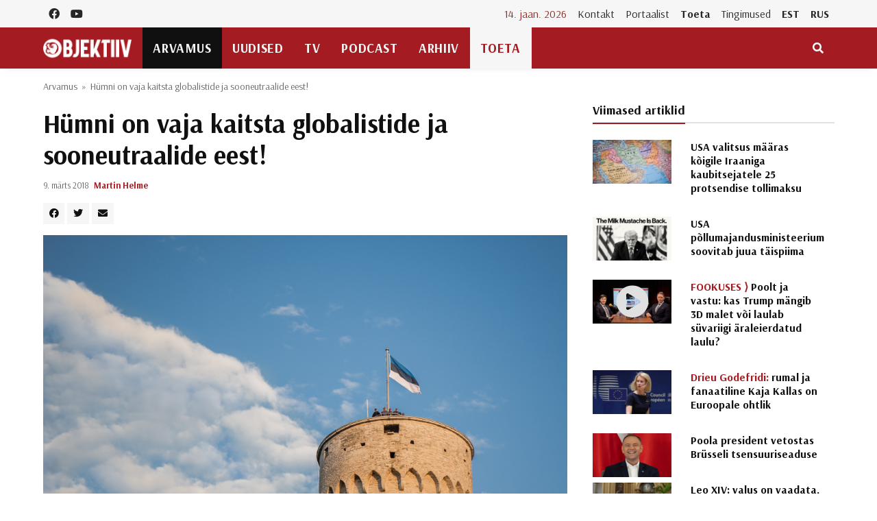

--- FILE ---
content_type: text/html; charset=UTF-8
request_url: https://objektiiv.ee/humni-vaja-kaitsta-globalistide-ja-sooneutraalide-eest/
body_size: 20292
content:
<!doctype html>
<html lang="et">
  <head>
  <!-- Global site tag (gtag.js) - Google Analytics -->
<script async src="https://www.googletagmanager.com/gtag/js?id=UA-68821554-1"></script>
<script>window.dataLayer = window.dataLayer || [];function gtag(){dataLayer.push(arguments);}gtag('js', new Date());gtag('config', 'UA-68821554-1');</script>
  <meta charset="utf-8">
  <meta http-equiv="x-ua-compatible" content="ie=edge">
  <meta name="viewport" content="width=device-width, initial-scale=1, shrink-to-fit=no">
  <link href="https://fonts.googleapis.com/css2?family=Arsenal:ital,wght@0,400;0,700;1,400;1,700&family=PT+Serif:ital,wght@0,400;0,700;1,400;1,700&display=swap" rel="stylesheet">
  <meta name='robots' content='index, follow, max-image-preview:large, max-snippet:-1, max-video-preview:-1' />
	<style>img:is([sizes="auto" i], [sizes^="auto," i]) { contain-intrinsic-size: 3000px 1500px }</style>
	
	<!-- This site is optimized with the Yoast SEO plugin v25.9 - https://yoast.com/wordpress/plugins/seo/ -->
	<title>Hümni on vaja kaitsta globalistide ja sooneutraalide eest! - Objektiiv</title>
	<link rel="canonical" href="https://objektiiv.ee/humni-vaja-kaitsta-globalistide-ja-sooneutraalide-eest/" />
	<meta property="og:locale" content="et_EE" />
	<meta property="og:type" content="article" />
	<meta property="og:title" content="Hümni on vaja kaitsta globalistide ja sooneutraalide eest! - Objektiiv" />
	<meta property="og:description" content="Rahvusliku identiteedi ja rahvusriikluse lammutamise protsessi käigus on nüüdseks asutud ründama riiklikku sümboolikat ja see vajab vastusamme, põhjendab EKRE aseesimees Martin Helme hümniseaduse vajalikkust." />
	<meta property="og:url" content="https://objektiiv.ee/humni-vaja-kaitsta-globalistide-ja-sooneutraalide-eest/" />
	<meta property="og:site_name" content="Objektiiv" />
	<meta property="article:published_time" content="2018-03-09T14:18:28+00:00" />
	<meta property="article:modified_time" content="2018-03-09T14:20:10+00:00" />
	<meta property="og:image" content="https://objektiiv.ee/app/uploads/2018/03/1JS20AUG16A-15.jpg" />
	<meta property="og:image:width" content="1000" />
	<meta property="og:image:height" content="666" />
	<meta property="og:image:type" content="image/jpeg" />
	<meta name="author" content="Martin Helme" />
	<meta name="twitter:card" content="summary_large_image" />
	<meta name="twitter:label1" content="Written by" />
	<meta name="twitter:data1" content="Martin Helme" />
	<meta name="twitter:label2" content="Est. reading time" />
	<meta name="twitter:data2" content="4 minutit" />
	<script type="application/ld+json" class="yoast-schema-graph">{"@context":"https://schema.org","@graph":[{"@type":"WebPage","@id":"https://objektiiv.ee/humni-vaja-kaitsta-globalistide-ja-sooneutraalide-eest/","url":"https://objektiiv.ee/humni-vaja-kaitsta-globalistide-ja-sooneutraalide-eest/","name":"Hümni on vaja kaitsta globalistide ja sooneutraalide eest! - Objektiiv","isPartOf":{"@id":"https://objektiiv.ee/#website"},"primaryImageOfPage":{"@id":"https://objektiiv.ee/humni-vaja-kaitsta-globalistide-ja-sooneutraalide-eest/#primaryimage"},"image":{"@id":"https://objektiiv.ee/humni-vaja-kaitsta-globalistide-ja-sooneutraalide-eest/#primaryimage"},"thumbnailUrl":"https://objektiiv.ee/app/uploads/2018/03/1JS20AUG16A-15.jpg","datePublished":"2018-03-09T14:18:28+00:00","dateModified":"2018-03-09T14:20:10+00:00","author":{"@id":"https://objektiiv.ee/#/schema/person/4b31ca2d604867dc429bab96ca57f108"},"breadcrumb":{"@id":"https://objektiiv.ee/humni-vaja-kaitsta-globalistide-ja-sooneutraalide-eest/#breadcrumb"},"inLanguage":"et","potentialAction":[{"@type":"ReadAction","target":["https://objektiiv.ee/humni-vaja-kaitsta-globalistide-ja-sooneutraalide-eest/"]}]},{"@type":"ImageObject","inLanguage":"et","@id":"https://objektiiv.ee/humni-vaja-kaitsta-globalistide-ja-sooneutraalide-eest/#primaryimage","url":"https://objektiiv.ee/app/uploads/2018/03/1JS20AUG16A-15.jpg","contentUrl":"https://objektiiv.ee/app/uploads/2018/03/1JS20AUG16A-15.jpg","width":1000,"height":666,"caption":"Eesti lipp iseseisvuse taastamise 25. aastapäeva (20.08.2016) hommikul Pika Hermanni tornis. Foto: Scanpix"},{"@type":"BreadcrumbList","@id":"https://objektiiv.ee/humni-vaja-kaitsta-globalistide-ja-sooneutraalide-eest/#breadcrumb","itemListElement":[{"@type":"ListItem","position":1,"name":"Home","item":"https://objektiiv.ee/"},{"@type":"ListItem","position":2,"name":"Hümni on vaja kaitsta globalistide ja sooneutraalide eest!"}]},{"@type":"WebSite","@id":"https://objektiiv.ee/#website","url":"https://objektiiv.ee/","name":"Objektiiv","description":"Uudiste- ja arvamusportaal","potentialAction":[{"@type":"SearchAction","target":{"@type":"EntryPoint","urlTemplate":"https://objektiiv.ee/?s={search_term_string}"},"query-input":{"@type":"PropertyValueSpecification","valueRequired":true,"valueName":"search_term_string"}}],"inLanguage":"et"},{"@type":"Person","@id":"https://objektiiv.ee/#/schema/person/4b31ca2d604867dc429bab96ca57f108","name":"Martin Helme","image":{"@type":"ImageObject","inLanguage":"et","@id":"https://objektiiv.ee/#/schema/person/image/1a51226563bd612f71afe2f77eaadd2c","url":"https://secure.gravatar.com/avatar/1c4829c3bf08c0c3b096649256be8cf262f2456059808d6715a97128f0750be4?s=96&d=mm&r=g","contentUrl":"https://secure.gravatar.com/avatar/1c4829c3bf08c0c3b096649256be8cf262f2456059808d6715a97128f0750be4?s=96&d=mm&r=g","caption":"Martin Helme"},"url":"https://objektiiv.ee/author/martin-helme/"}]}</script>
	<!-- / Yoast SEO plugin. -->


<script id="wpp-js" src="https://objektiiv.ee/app/mu-plugins/wordpress-popular-posts/assets/js/wpp.min.js?ver=7.3.3" data-sampling="0" data-sampling-rate="100" data-api-url="https://objektiiv.ee/wp-json/wordpress-popular-posts" data-post-id="67786" data-token="ea6d032154" data-lang="0" data-debug="0"></script>
<script>
window._wpemojiSettings = {"baseUrl":"https:\/\/s.w.org\/images\/core\/emoji\/16.0.1\/72x72\/","ext":".png","svgUrl":"https:\/\/s.w.org\/images\/core\/emoji\/16.0.1\/svg\/","svgExt":".svg","source":{"concatemoji":"https:\/\/objektiiv.ee\/wp-includes\/js\/wp-emoji-release.min.js?ver=6.8.3"}};
/*! This file is auto-generated */
!function(s,n){var o,i,e;function c(e){try{var t={supportTests:e,timestamp:(new Date).valueOf()};sessionStorage.setItem(o,JSON.stringify(t))}catch(e){}}function p(e,t,n){e.clearRect(0,0,e.canvas.width,e.canvas.height),e.fillText(t,0,0);var t=new Uint32Array(e.getImageData(0,0,e.canvas.width,e.canvas.height).data),a=(e.clearRect(0,0,e.canvas.width,e.canvas.height),e.fillText(n,0,0),new Uint32Array(e.getImageData(0,0,e.canvas.width,e.canvas.height).data));return t.every(function(e,t){return e===a[t]})}function u(e,t){e.clearRect(0,0,e.canvas.width,e.canvas.height),e.fillText(t,0,0);for(var n=e.getImageData(16,16,1,1),a=0;a<n.data.length;a++)if(0!==n.data[a])return!1;return!0}function f(e,t,n,a){switch(t){case"flag":return n(e,"\ud83c\udff3\ufe0f\u200d\u26a7\ufe0f","\ud83c\udff3\ufe0f\u200b\u26a7\ufe0f")?!1:!n(e,"\ud83c\udde8\ud83c\uddf6","\ud83c\udde8\u200b\ud83c\uddf6")&&!n(e,"\ud83c\udff4\udb40\udc67\udb40\udc62\udb40\udc65\udb40\udc6e\udb40\udc67\udb40\udc7f","\ud83c\udff4\u200b\udb40\udc67\u200b\udb40\udc62\u200b\udb40\udc65\u200b\udb40\udc6e\u200b\udb40\udc67\u200b\udb40\udc7f");case"emoji":return!a(e,"\ud83e\udedf")}return!1}function g(e,t,n,a){var r="undefined"!=typeof WorkerGlobalScope&&self instanceof WorkerGlobalScope?new OffscreenCanvas(300,150):s.createElement("canvas"),o=r.getContext("2d",{willReadFrequently:!0}),i=(o.textBaseline="top",o.font="600 32px Arial",{});return e.forEach(function(e){i[e]=t(o,e,n,a)}),i}function t(e){var t=s.createElement("script");t.src=e,t.defer=!0,s.head.appendChild(t)}"undefined"!=typeof Promise&&(o="wpEmojiSettingsSupports",i=["flag","emoji"],n.supports={everything:!0,everythingExceptFlag:!0},e=new Promise(function(e){s.addEventListener("DOMContentLoaded",e,{once:!0})}),new Promise(function(t){var n=function(){try{var e=JSON.parse(sessionStorage.getItem(o));if("object"==typeof e&&"number"==typeof e.timestamp&&(new Date).valueOf()<e.timestamp+604800&&"object"==typeof e.supportTests)return e.supportTests}catch(e){}return null}();if(!n){if("undefined"!=typeof Worker&&"undefined"!=typeof OffscreenCanvas&&"undefined"!=typeof URL&&URL.createObjectURL&&"undefined"!=typeof Blob)try{var e="postMessage("+g.toString()+"("+[JSON.stringify(i),f.toString(),p.toString(),u.toString()].join(",")+"));",a=new Blob([e],{type:"text/javascript"}),r=new Worker(URL.createObjectURL(a),{name:"wpTestEmojiSupports"});return void(r.onmessage=function(e){c(n=e.data),r.terminate(),t(n)})}catch(e){}c(n=g(i,f,p,u))}t(n)}).then(function(e){for(var t in e)n.supports[t]=e[t],n.supports.everything=n.supports.everything&&n.supports[t],"flag"!==t&&(n.supports.everythingExceptFlag=n.supports.everythingExceptFlag&&n.supports[t]);n.supports.everythingExceptFlag=n.supports.everythingExceptFlag&&!n.supports.flag,n.DOMReady=!1,n.readyCallback=function(){n.DOMReady=!0}}).then(function(){return e}).then(function(){var e;n.supports.everything||(n.readyCallback(),(e=n.source||{}).concatemoji?t(e.concatemoji):e.wpemoji&&e.twemoji&&(t(e.twemoji),t(e.wpemoji)))}))}((window,document),window._wpemojiSettings);
</script>
<style id='wp-emoji-styles-inline-css'>

	img.wp-smiley, img.emoji {
		display: inline !important;
		border: none !important;
		box-shadow: none !important;
		height: 1em !important;
		width: 1em !important;
		margin: 0 0.07em !important;
		vertical-align: -0.1em !important;
		background: none !important;
		padding: 0 !important;
	}
</style>
<link rel='stylesheet' id='wp-block-library-css' href='https://objektiiv.ee/wp-includes/css/dist/block-library/style.min.css?ver=6.8.3' media='all' />
<style id='wp-block-library-inline-css'>
.wp-block-paragraph.is-style-left-indent { padding-left: 30px; }
</style>
<style id='classic-theme-styles-inline-css'>
/*! This file is auto-generated */
.wp-block-button__link{color:#fff;background-color:#32373c;border-radius:9999px;box-shadow:none;text-decoration:none;padding:calc(.667em + 2px) calc(1.333em + 2px);font-size:1.125em}.wp-block-file__button{background:#32373c;color:#fff;text-decoration:none}
</style>
<style id='co-authors-plus-coauthors-style-inline-css'>
.wp-block-co-authors-plus-coauthors.is-layout-flow [class*=wp-block-co-authors-plus]{display:inline}

</style>
<style id='co-authors-plus-avatar-style-inline-css'>
.wp-block-co-authors-plus-avatar :where(img){height:auto;max-width:100%;vertical-align:bottom}.wp-block-co-authors-plus-coauthors.is-layout-flow .wp-block-co-authors-plus-avatar :where(img){vertical-align:middle}.wp-block-co-authors-plus-avatar:is(.alignleft,.alignright){display:table}.wp-block-co-authors-plus-avatar.aligncenter{display:table;margin-inline:auto}

</style>
<style id='co-authors-plus-image-style-inline-css'>
.wp-block-co-authors-plus-image{margin-bottom:0}.wp-block-co-authors-plus-image :where(img){height:auto;max-width:100%;vertical-align:bottom}.wp-block-co-authors-plus-coauthors.is-layout-flow .wp-block-co-authors-plus-image :where(img){vertical-align:middle}.wp-block-co-authors-plus-image:is(.alignfull,.alignwide) :where(img){width:100%}.wp-block-co-authors-plus-image:is(.alignleft,.alignright){display:table}.wp-block-co-authors-plus-image.aligncenter{display:table;margin-inline:auto}

</style>
<link rel='stylesheet' id='wp-bootstrap-blocks-styles-css' href='https://objektiiv.ee/app/mu-plugins/wp-bootstrap-blocks/build/style-index.css?ver=5.2.1' media='all' />
<style id='global-styles-inline-css'>
:root{--wp--preset--aspect-ratio--square: 1;--wp--preset--aspect-ratio--4-3: 4/3;--wp--preset--aspect-ratio--3-4: 3/4;--wp--preset--aspect-ratio--3-2: 3/2;--wp--preset--aspect-ratio--2-3: 2/3;--wp--preset--aspect-ratio--16-9: 16/9;--wp--preset--aspect-ratio--9-16: 9/16;--wp--preset--color--black: #000000;--wp--preset--color--cyan-bluish-gray: #abb8c3;--wp--preset--color--white: #ffffff;--wp--preset--color--pale-pink: #f78da7;--wp--preset--color--vivid-red: #cf2e2e;--wp--preset--color--luminous-vivid-orange: #ff6900;--wp--preset--color--luminous-vivid-amber: #fcb900;--wp--preset--color--light-green-cyan: #7bdcb5;--wp--preset--color--vivid-green-cyan: #00d084;--wp--preset--color--pale-cyan-blue: #8ed1fc;--wp--preset--color--vivid-cyan-blue: #0693e3;--wp--preset--color--vivid-purple: #9b51e0;--wp--preset--gradient--vivid-cyan-blue-to-vivid-purple: linear-gradient(135deg,rgba(6,147,227,1) 0%,rgb(155,81,224) 100%);--wp--preset--gradient--light-green-cyan-to-vivid-green-cyan: linear-gradient(135deg,rgb(122,220,180) 0%,rgb(0,208,130) 100%);--wp--preset--gradient--luminous-vivid-amber-to-luminous-vivid-orange: linear-gradient(135deg,rgba(252,185,0,1) 0%,rgba(255,105,0,1) 100%);--wp--preset--gradient--luminous-vivid-orange-to-vivid-red: linear-gradient(135deg,rgba(255,105,0,1) 0%,rgb(207,46,46) 100%);--wp--preset--gradient--very-light-gray-to-cyan-bluish-gray: linear-gradient(135deg,rgb(238,238,238) 0%,rgb(169,184,195) 100%);--wp--preset--gradient--cool-to-warm-spectrum: linear-gradient(135deg,rgb(74,234,220) 0%,rgb(151,120,209) 20%,rgb(207,42,186) 40%,rgb(238,44,130) 60%,rgb(251,105,98) 80%,rgb(254,248,76) 100%);--wp--preset--gradient--blush-light-purple: linear-gradient(135deg,rgb(255,206,236) 0%,rgb(152,150,240) 100%);--wp--preset--gradient--blush-bordeaux: linear-gradient(135deg,rgb(254,205,165) 0%,rgb(254,45,45) 50%,rgb(107,0,62) 100%);--wp--preset--gradient--luminous-dusk: linear-gradient(135deg,rgb(255,203,112) 0%,rgb(199,81,192) 50%,rgb(65,88,208) 100%);--wp--preset--gradient--pale-ocean: linear-gradient(135deg,rgb(255,245,203) 0%,rgb(182,227,212) 50%,rgb(51,167,181) 100%);--wp--preset--gradient--electric-grass: linear-gradient(135deg,rgb(202,248,128) 0%,rgb(113,206,126) 100%);--wp--preset--gradient--midnight: linear-gradient(135deg,rgb(2,3,129) 0%,rgb(40,116,252) 100%);--wp--preset--font-size--small: 13px;--wp--preset--font-size--medium: 20px;--wp--preset--font-size--large: 36px;--wp--preset--font-size--x-large: 42px;--wp--preset--spacing--20: 0.44rem;--wp--preset--spacing--30: 0.67rem;--wp--preset--spacing--40: 1rem;--wp--preset--spacing--50: 1.5rem;--wp--preset--spacing--60: 2.25rem;--wp--preset--spacing--70: 3.38rem;--wp--preset--spacing--80: 5.06rem;--wp--preset--shadow--natural: 6px 6px 9px rgba(0, 0, 0, 0.2);--wp--preset--shadow--deep: 12px 12px 50px rgba(0, 0, 0, 0.4);--wp--preset--shadow--sharp: 6px 6px 0px rgba(0, 0, 0, 0.2);--wp--preset--shadow--outlined: 6px 6px 0px -3px rgba(255, 255, 255, 1), 6px 6px rgba(0, 0, 0, 1);--wp--preset--shadow--crisp: 6px 6px 0px rgba(0, 0, 0, 1);}:where(.is-layout-flex){gap: 0.5em;}:where(.is-layout-grid){gap: 0.5em;}body .is-layout-flex{display: flex;}.is-layout-flex{flex-wrap: wrap;align-items: center;}.is-layout-flex > :is(*, div){margin: 0;}body .is-layout-grid{display: grid;}.is-layout-grid > :is(*, div){margin: 0;}:where(.wp-block-columns.is-layout-flex){gap: 2em;}:where(.wp-block-columns.is-layout-grid){gap: 2em;}:where(.wp-block-post-template.is-layout-flex){gap: 1.25em;}:where(.wp-block-post-template.is-layout-grid){gap: 1.25em;}.has-black-color{color: var(--wp--preset--color--black) !important;}.has-cyan-bluish-gray-color{color: var(--wp--preset--color--cyan-bluish-gray) !important;}.has-white-color{color: var(--wp--preset--color--white) !important;}.has-pale-pink-color{color: var(--wp--preset--color--pale-pink) !important;}.has-vivid-red-color{color: var(--wp--preset--color--vivid-red) !important;}.has-luminous-vivid-orange-color{color: var(--wp--preset--color--luminous-vivid-orange) !important;}.has-luminous-vivid-amber-color{color: var(--wp--preset--color--luminous-vivid-amber) !important;}.has-light-green-cyan-color{color: var(--wp--preset--color--light-green-cyan) !important;}.has-vivid-green-cyan-color{color: var(--wp--preset--color--vivid-green-cyan) !important;}.has-pale-cyan-blue-color{color: var(--wp--preset--color--pale-cyan-blue) !important;}.has-vivid-cyan-blue-color{color: var(--wp--preset--color--vivid-cyan-blue) !important;}.has-vivid-purple-color{color: var(--wp--preset--color--vivid-purple) !important;}.has-black-background-color{background-color: var(--wp--preset--color--black) !important;}.has-cyan-bluish-gray-background-color{background-color: var(--wp--preset--color--cyan-bluish-gray) !important;}.has-white-background-color{background-color: var(--wp--preset--color--white) !important;}.has-pale-pink-background-color{background-color: var(--wp--preset--color--pale-pink) !important;}.has-vivid-red-background-color{background-color: var(--wp--preset--color--vivid-red) !important;}.has-luminous-vivid-orange-background-color{background-color: var(--wp--preset--color--luminous-vivid-orange) !important;}.has-luminous-vivid-amber-background-color{background-color: var(--wp--preset--color--luminous-vivid-amber) !important;}.has-light-green-cyan-background-color{background-color: var(--wp--preset--color--light-green-cyan) !important;}.has-vivid-green-cyan-background-color{background-color: var(--wp--preset--color--vivid-green-cyan) !important;}.has-pale-cyan-blue-background-color{background-color: var(--wp--preset--color--pale-cyan-blue) !important;}.has-vivid-cyan-blue-background-color{background-color: var(--wp--preset--color--vivid-cyan-blue) !important;}.has-vivid-purple-background-color{background-color: var(--wp--preset--color--vivid-purple) !important;}.has-black-border-color{border-color: var(--wp--preset--color--black) !important;}.has-cyan-bluish-gray-border-color{border-color: var(--wp--preset--color--cyan-bluish-gray) !important;}.has-white-border-color{border-color: var(--wp--preset--color--white) !important;}.has-pale-pink-border-color{border-color: var(--wp--preset--color--pale-pink) !important;}.has-vivid-red-border-color{border-color: var(--wp--preset--color--vivid-red) !important;}.has-luminous-vivid-orange-border-color{border-color: var(--wp--preset--color--luminous-vivid-orange) !important;}.has-luminous-vivid-amber-border-color{border-color: var(--wp--preset--color--luminous-vivid-amber) !important;}.has-light-green-cyan-border-color{border-color: var(--wp--preset--color--light-green-cyan) !important;}.has-vivid-green-cyan-border-color{border-color: var(--wp--preset--color--vivid-green-cyan) !important;}.has-pale-cyan-blue-border-color{border-color: var(--wp--preset--color--pale-cyan-blue) !important;}.has-vivid-cyan-blue-border-color{border-color: var(--wp--preset--color--vivid-cyan-blue) !important;}.has-vivid-purple-border-color{border-color: var(--wp--preset--color--vivid-purple) !important;}.has-vivid-cyan-blue-to-vivid-purple-gradient-background{background: var(--wp--preset--gradient--vivid-cyan-blue-to-vivid-purple) !important;}.has-light-green-cyan-to-vivid-green-cyan-gradient-background{background: var(--wp--preset--gradient--light-green-cyan-to-vivid-green-cyan) !important;}.has-luminous-vivid-amber-to-luminous-vivid-orange-gradient-background{background: var(--wp--preset--gradient--luminous-vivid-amber-to-luminous-vivid-orange) !important;}.has-luminous-vivid-orange-to-vivid-red-gradient-background{background: var(--wp--preset--gradient--luminous-vivid-orange-to-vivid-red) !important;}.has-very-light-gray-to-cyan-bluish-gray-gradient-background{background: var(--wp--preset--gradient--very-light-gray-to-cyan-bluish-gray) !important;}.has-cool-to-warm-spectrum-gradient-background{background: var(--wp--preset--gradient--cool-to-warm-spectrum) !important;}.has-blush-light-purple-gradient-background{background: var(--wp--preset--gradient--blush-light-purple) !important;}.has-blush-bordeaux-gradient-background{background: var(--wp--preset--gradient--blush-bordeaux) !important;}.has-luminous-dusk-gradient-background{background: var(--wp--preset--gradient--luminous-dusk) !important;}.has-pale-ocean-gradient-background{background: var(--wp--preset--gradient--pale-ocean) !important;}.has-electric-grass-gradient-background{background: var(--wp--preset--gradient--electric-grass) !important;}.has-midnight-gradient-background{background: var(--wp--preset--gradient--midnight) !important;}.has-small-font-size{font-size: var(--wp--preset--font-size--small) !important;}.has-medium-font-size{font-size: var(--wp--preset--font-size--medium) !important;}.has-large-font-size{font-size: var(--wp--preset--font-size--large) !important;}.has-x-large-font-size{font-size: var(--wp--preset--font-size--x-large) !important;}
:where(.wp-block-post-template.is-layout-flex){gap: 1.25em;}:where(.wp-block-post-template.is-layout-grid){gap: 1.25em;}
:where(.wp-block-columns.is-layout-flex){gap: 2em;}:where(.wp-block-columns.is-layout-grid){gap: 2em;}
:root :where(.wp-block-pullquote){font-size: 1.5em;line-height: 1.6;}
</style>
<link rel='stylesheet' id='h5ap-public-css' href='https://objektiiv.ee/app/plugins/html5-audio-player/assets/css/style.css?ver=1768378786' media='all' />
<link rel='stylesheet' id='wordpress-popular-posts-css-css' href='https://objektiiv.ee/app/mu-plugins/wordpress-popular-posts/assets/css/wpp.css?ver=7.3.3' media='all' />
<link rel="https://api.w.org/" href="https://objektiiv.ee/wp-json/" /><link rel="alternate" title="JSON" type="application/json" href="https://objektiiv.ee/wp-json/wp/v2/posts/67786" /><link rel="EditURI" type="application/rsd+xml" title="RSD" href="https://objektiiv.ee/xmlrpc.php?rsd" />
<meta name="generator" content="WordPress 6.8.3" />
<link rel='shortlink' href='https://objektiiv.ee/?p=67786' />
<link rel="alternate" title="oEmbed (JSON)" type="application/json+oembed" href="https://objektiiv.ee/wp-json/oembed/1.0/embed?url=https%3A%2F%2Fobjektiiv.ee%2Fhumni-vaja-kaitsta-globalistide-ja-sooneutraalide-eest%2F" />
<link rel="alternate" title="oEmbed (XML)" type="text/xml+oembed" href="https://objektiiv.ee/wp-json/oembed/1.0/embed?url=https%3A%2F%2Fobjektiiv.ee%2Fhumni-vaja-kaitsta-globalistide-ja-sooneutraalide-eest%2F&#038;format=xml" />
        <style>
            .mejs-container:has(.plyr) {
                height: auto;
                background: transparent
            }

            .mejs-container:has(.plyr) .mejs-controls {
                display: none
            }

            .h5ap_all {
                --shadow-color: 197deg 32% 65%;
                border-radius: 6px;
                box-shadow: 0px 0px 9.6px hsl(var(--shadow-color)/.36), 0 1.7px 1.9px 0px hsl(var(--shadow-color)/.36), 0 4.3px 1.8px -1.7px hsl(var(--shadow-color)/.36), -0.1px 10.6px 11.9px -2.5px hsl(var(--shadow-color)/.36);
                margin: 16px auto;
            }

            .h5ap_single_button {
                height: 5050;
            }
        </style>
    		<style>
			span.h5ap_single_button {
				display: inline-flex;
				justify-content: center;
				align-items: center;
			}

			.h5ap_single_button span {
				line-height: 0;
			}

			span#h5ap_single_button span svg {
				cursor: pointer;
			}

			#skin_default .plyr__control,
			#skin_default .plyr__time {
				color: #4f5b5f			}

			#skin_default .plyr__control:hover {
				background: #1aafff;
				color: #f5f5f5			}

			#skin_default .plyr__controls {
				background: #f5f5f5			}

			#skin_default .plyr__controls__item input {
				color: #1aafff			}

			.plyr {
				--plyr-color-main: #4f5b5f			}

			/* Custom Css */
					</style>
            <style id="wpp-loading-animation-styles">@-webkit-keyframes bgslide{from{background-position-x:0}to{background-position-x:-200%}}@keyframes bgslide{from{background-position-x:0}to{background-position-x:-200%}}.wpp-widget-block-placeholder,.wpp-shortcode-placeholder{margin:0 auto;width:60px;height:3px;background:#dd3737;background:linear-gradient(90deg,#dd3737 0%,#571313 10%,#dd3737 100%);background-size:200% auto;border-radius:3px;-webkit-animation:bgslide 1s infinite linear;animation:bgslide 1s infinite linear}</style>
            <style type="text/css">.heading{width:10sec;}</style><link rel="icon" href="https://objektiiv.ee/app/uploads/2020/06/cropped-android-chrome-512x512-1.png" sizes="32x32" />
<link rel="icon" href="https://objektiiv.ee/app/uploads/2020/06/cropped-android-chrome-512x512-1.png" sizes="192x192" />
<link rel="apple-touch-icon" href="https://objektiiv.ee/app/uploads/2020/06/cropped-android-chrome-512x512-1.png" />
<meta name="msapplication-TileImage" content="https://objektiiv.ee/app/uploads/2020/06/cropped-android-chrome-512x512-1.png" />
  <link rel="preload" as="style" href="https://objektiiv.ee/app/themes/objektiiv/public/build/assets/app-Bir9rr2K.css" /><link rel="modulepreload" href="https://objektiiv.ee/app/themes/objektiiv/public/build/assets/app-DLB--ngt.js" /><link rel="stylesheet" href="https://objektiiv.ee/app/themes/objektiiv/public/build/assets/app-Bir9rr2K.css" /><script type="module" src="https://objektiiv.ee/app/themes/objektiiv/public/build/assets/app-DLB--ngt.js"></script></head>
  <body class="wp-singular post-template-default single single-post postid-67786 single-format-standard wp-embed-responsive wp-theme-objektiiv bg-repeat font-family humni-vaja-kaitsta-globalistide-ja-sooneutraalide-eest">
    <div id="fb-root"></div>
<script>
  window.fbAsyncInit = function() {
    FB.init({
      xfbml            : true,
      version          : 'v23.0'
    });
  };
</script>
<script async defer crossorigin="anonymous" src="https://connect.facebook.net/et_EE/sdk.js"></script>
    <!--Background image-->
    <div class="bg-image"></div>
        <!--Header start-->
<header class="header">
  <!-- top main menu -->
  <div class="top-menu bg-light">
    <div class="container">
      <!--Navbar-->
      <nav class="navbar navbar-expand-lg navbar-light p-0">
        <!--Top Navbar-->
        <div id="navbarTogglerDemo" class="collapse navbar-collapse">
          <ul class="navbar-nav text-center">
  <li class="nav-item"><a class="nav-link" href="https://www.facebook.com/objektiiv" target="_blank"><i class="fab fa-facebook"></i></a></li>
  <li class="nav-item"><a class="nav-link" href="https://www.youtube.com/channel/UC9jvpid_4zguLrY_8XQgOGg" target="_blank"><i class="fab fa-youtube"></i></a></li>
</ul>
          <!-- Time -->
          <div class="weather-time d-none d-lg-block ml-auto">
            <time class="navbar-text mr-2 text-primary-text" datetime="2026-01-14">14. jaan. 2026</time>
          </div>
          <!--Top left menu-->
                      <ul id="menu-ulemine-menuu" class="navbar-nav"><li itemscope="itemscope" itemtype="https://www.schema.org/SiteNavigationElement" id="menu-item-103630" class="menu-item menu-item-type-post_type menu-item-object-page menu-item-103630 nav-item"><a title="Kontakt" href="https://objektiiv.ee/kontakt/" class="nav-link">Kontakt</a></li>
<li itemscope="itemscope" itemtype="https://www.schema.org/SiteNavigationElement" id="menu-item-103631" class="menu-item menu-item-type-post_type menu-item-object-page menu-item-103631 nav-item"><a title="Portaalist" href="https://objektiiv.ee/portaalist/" class="nav-link">Portaalist</a></li>
<li itemscope="itemscope" itemtype="https://www.schema.org/SiteNavigationElement" id="menu-item-103633" class="menu-highlight menu-item menu-item-type-post_type menu-item-object-page menu-item-103633 nav-item"><a title="Toeta" href="https://objektiiv.ee/anneta/" class="nav-link">Toeta</a></li>
<li itemscope="itemscope" itemtype="https://www.schema.org/SiteNavigationElement" id="menu-item-171986" class="menu-item menu-item-type-post_type menu-item-object-page menu-item-171986 nav-item"><a title="Tingimused" href="https://objektiiv.ee/annetamise-tingimused/" class="nav-link">Tingimused</a></li>
<li itemscope="itemscope" itemtype="https://www.schema.org/SiteNavigationElement" id="menu-item-133653" class="text-primary font-weight-bold menu-item menu-item-type-custom menu-item-object-custom menu-item-home menu-item-133653 nav-item"><a title="EST" href="https://objektiiv.ee" class="nav-link">EST</a></li>
<li itemscope="itemscope" itemtype="https://www.schema.org/SiteNavigationElement" id="menu-item-133655" class="text-primary font-weight-bold menu-item menu-item-type-custom menu-item-object-custom menu-item-133655 nav-item"><a title="RUS" href="https://rus.objektiiv.ee" class="nav-link">RUS</a></li>
</ul>
                    <!--end top left menu-->
        </div>
        <!--End top navbar-->
      </nav>
      <!-- End Navbar -->
    </div>
  </div>
  <!--end top main menu-->
</header>
<!--End header-->

<!--Main menu-->
<div id="showbacktop" class="full-nav bg-primary border-none border-bottom shadow-b-sm py-0 mb-0 sticky-top">
  <div class="container">
    <nav id="main-menu" class="main-menu navbar navbar-expand-lg navbar-dark px-2 px-lg-0 py-0">
      <!--Hamburger button-->
      <a id="showLeftPush" class="navbar-toggler side-hamburger border-0 px-0 my-2" href="#">
        <span class="hamburger-icon">
          <span></span><span></span><span></span><span></span>
        </span>
      </a>
      <a class="navbar-brand" href="https://objektiiv.ee">
        <img src="https://objektiiv.ee/app/themes/objektiiv/public/build/assets/objektiiv-logo-544_180-mEcMzLCq.png" height="43" alt="">
      </a>
      <!--Right Toggle Button-->
      <button id="mobileSearchMenuButton" class="navbar-toggler px-0 my-2 collapsed" type="button" data-toggle="collapse" data-target="#mobileSearch" aria-controls="mobileSearch" aria-expanded="false" aria-label="Toggle navigation">
        <span class="fa fa-search"></span>
      </button>

      <!--Navbar menu-->
      <div id="navbarMain" class="collapse navbar-collapse hover-mode">
        <!--left main menu start-->
                  <ul id="menu-peamenuu" class="navbar-nav main-nav navbar-uppercase first-left-lg-0"><li itemscope="itemscope" itemtype="https://www.schema.org/SiteNavigationElement" id="menu-item-22822" class="menu-item menu-item-type-taxonomy menu-item-object-category current-post-ancestor current-menu-parent current-post-parent active menu-item-22822 nav-item"><a title="Arvamus" href="https://objektiiv.ee/rubriik/arvamus/" class="nav-link">Arvamus</a></li>
<li itemscope="itemscope" itemtype="https://www.schema.org/SiteNavigationElement" id="menu-item-22744" class="menu-item menu-item-type-taxonomy menu-item-object-category menu-item-has-children dropdown menu-item-22744 nav-item"><a title="Uudised" href="https://objektiiv.ee/rubriik/uudised/" class="nav-link">Uudised</a>
<ul class="dropdown-menu"  role="menu">
	<li itemscope="itemscope" itemtype="https://www.schema.org/SiteNavigationElement" id="menu-item-111259" class="menu-item menu-item-type-taxonomy menu-item-object-category menu-item-111259 nav-item"><a title="Eesti" href="https://objektiiv.ee/rubriik/uudised/eestiuudised/" class="dropdown-item" role="menuitem">Eesti</a></li>
	<li itemscope="itemscope" itemtype="https://www.schema.org/SiteNavigationElement" id="menu-item-111258" class="menu-item menu-item-type-taxonomy menu-item-object-category menu-item-111258 nav-item"><a title="Maailm" href="https://objektiiv.ee/rubriik/uudised/valisuudised/" class="dropdown-item" role="menuitem">Maailm</a></li>
	<li itemscope="itemscope" itemtype="https://www.schema.org/SiteNavigationElement" id="menu-item-177035" class="menu-item menu-item-type-taxonomy menu-item-object-category menu-item-177035 nav-item"><a title="Majandus" href="https://objektiiv.ee/rubriik/uudised/majandus/" class="dropdown-item" role="menuitem">Majandus</a></li>
</ul>
</li>
<li itemscope="itemscope" itemtype="https://www.schema.org/SiteNavigationElement" id="menu-item-22826" class="menu-item menu-item-type-taxonomy menu-item-object-category menu-item-22826 nav-item"><a title="TV" href="https://objektiiv.ee/rubriik/tv/" class="nav-link">TV</a></li>
<li itemscope="itemscope" itemtype="https://www.schema.org/SiteNavigationElement" id="menu-item-102332" class="menu-item menu-item-type-taxonomy menu-item-object-category menu-item-102332 nav-item"><a title="Podcast" href="https://objektiiv.ee/rubriik/podcast/" class="nav-link">Podcast</a></li>
<li itemscope="itemscope" itemtype="https://www.schema.org/SiteNavigationElement" id="menu-item-125262" class="menu-item menu-item-type-custom menu-item-object-custom menu-item-has-children dropdown menu-item-125262 nav-item"><a title="Arhiiv" href="#" class="nav-link">Arhiiv</a>
<ul class="dropdown-menu"  role="menu">
	<li itemscope="itemscope" itemtype="https://www.schema.org/SiteNavigationElement" id="menu-item-125266" class="menu-item menu-item-type-post_type menu-item-object-page menu-item-125266 nav-item"><a title="Viimase 10 päeva artiklid" href="https://objektiiv.ee/viimased/" class="dropdown-item" role="menuitem">Viimase 10 päeva artiklid</a></li>
	<li itemscope="itemscope" itemtype="https://www.schema.org/SiteNavigationElement" id="menu-item-125263" class="menu-item menu-item-type-custom menu-item-object-custom menu-item-has-children dropdown menu-item-125263 nav-item"><a title="Teemad" href="#" class="dropdown-item" role="menuitem">Teemad</a>
	<ul class="dropdown-menu"  role="menu">
		<li itemscope="itemscope" itemtype="https://www.schema.org/SiteNavigationElement" id="menu-item-22760" class="menu-item menu-item-type-custom menu-item-object-custom menu-item-22760 nav-item"><a title="Poliitika" href="/teema/poliitika" class="dropdown-item" role="menuitem">Poliitika</a></li>
		<li itemscope="itemscope" itemtype="https://www.schema.org/SiteNavigationElement" id="menu-item-22761" class="menu-item menu-item-type-custom menu-item-object-custom menu-item-22761 nav-item"><a title="Kultuur" href="/teema/kultuur" class="dropdown-item" role="menuitem">Kultuur</a></li>
		<li itemscope="itemscope" itemtype="https://www.schema.org/SiteNavigationElement" id="menu-item-22762" class="menu-item menu-item-type-custom menu-item-object-custom menu-item-22762 nav-item"><a title="Perekond" href="/teema/perekond" class="dropdown-item" role="menuitem">Perekond</a></li>
		<li itemscope="itemscope" itemtype="https://www.schema.org/SiteNavigationElement" id="menu-item-22763" class="menu-item menu-item-type-custom menu-item-object-custom menu-item-22763 nav-item"><a title="Sõda" href="/teema/soda" class="dropdown-item" role="menuitem">Sõda</a></li>
		<li itemscope="itemscope" itemtype="https://www.schema.org/SiteNavigationElement" id="menu-item-22764" class="menu-item menu-item-type-custom menu-item-object-custom menu-item-22764 nav-item"><a title="Sõnavabadus" href="/teema/sonavabadus" class="dropdown-item" role="menuitem">Sõnavabadus</a></li>
		<li itemscope="itemscope" itemtype="https://www.schema.org/SiteNavigationElement" id="menu-item-25417" class="menu-item menu-item-type-custom menu-item-object-custom menu-item-25417 nav-item"><a title="Demokraatia" href="/teema/demokraatia" class="dropdown-item" role="menuitem">Demokraatia</a></li>
		<li itemscope="itemscope" itemtype="https://www.schema.org/SiteNavigationElement" id="menu-item-25418" class="menu-item menu-item-type-custom menu-item-object-custom menu-item-25418 nav-item"><a title="Religioon" href="/teema/religioon" class="dropdown-item" role="menuitem">Religioon</a></li>
		<li itemscope="itemscope" itemtype="https://www.schema.org/SiteNavigationElement" id="menu-item-25421" class="menu-item menu-item-type-custom menu-item-object-custom menu-item-25421 nav-item"><a title="Õigus elule" href="http://objektiiv.ee/teema/oigus-elule/" class="dropdown-item" role="menuitem">Õigus elule</a></li>
	</ul>
</li>
</ul>
</li>
<li itemscope="itemscope" itemtype="https://www.schema.org/SiteNavigationElement" id="menu-item-193804" class="menu-highlight menu-item menu-item-type-custom menu-item-object-custom menu-item-193804 nav-item"><a title="Toeta" href="https://toeta.objektiiv.ee" class="nav-link">Toeta</a></li>
</ul>
                <!--end left main menu-->

        <!--Search form-->
        <div class="navbar-nav ml-auto d-none d-lg-block">
          <div class="dropdown dropleft">
            <!--button-->
            <button id="searchMenuButton" class="btn btn-dark bg-transparent border-0" type="button" data-toggle="dropdown" aria-haspopup="true" aria-expanded="false">
              <i class="fa fa-search"></i>
            </button>
            <!--hide search-->
            <div id="search" class="dropdown-menu no-shadow border-0 py-0 bg-primary" aria-labelledby="searchMenuButton">
              <form role="search" method="get" class="search-form ml-auto form-inline" action="/">
                <div class="input-group">
                  <input type="text" class="form-control" name="s" placeholder="Otsi ..." aria-label="search">
                </div>
              </form>
            </div>
            <!--end hide search-->
          </div>
        </div>
        <!--end search form-->
      </div>
      <!--End navbar menu-->
    </nav>

    <!--search mobile-->
    <div class="navbar-collapse collapse" id="mobileSearch" style="">
      <div class="col-12 py-2">
        <!--search form-->
        <form role="search" method="get" class="form-inline" action="/">
          <div class="input-group w-100 bg-white">
            <input type="text" name="s" class="form-control border border-right-0" placeholder="Otsi ..." aria-label="search">
            <div class="input-group-prepend bg-light-dark">
              <button class="btn bg-transparent border-left-0 input-group-text border" type="submit"><i class="fa fa-search"></i></button>
            </div>
          </div>
        </form>
        <!--end search form-->
      </div>
    </div>
    <!--end search mobile-->
  </div>
</div>
<!-- End main menu -->
<!-- sidebar mobile menu -->
<div class="mobile-side">
  <!--Left Mobile menu-->
  <a href="#" class="back-menu">
    <span class="hamburger-icon open">
      <span></span><span></span><span></span><span></span>
    </span>
  </a>
  <nav id="mobile-menu" class="menu-mobile d-flex flex-column push push-left shadow-r-sm bg-white">
    <!-- mobile menu content -->
    <div class="mobile-content mb-auto">
      <!--logo-->
      <div class="logo-sidenav p-2">
        <a href="https://objektiiv.ee">
          <img src="https://objektiiv.ee/app/themes/objektiiv/public/build/assets/objektiiv-logo-light-556_166-BzpyCXIE.png" class="img-fluid" alt="logo">
        </a>
      </div>
      <!--navigation-->
      <div class="sidenav-menu">
        <nav class="navbar navbar-inverse">
                      <ul id="menu-peamenuu-1" class="nav navbar-nav list-group list-unstyled side-link border-bottom-last-0"><li itemscope="itemscope" itemtype="https://www.schema.org/SiteNavigationElement" class="menu-item menu-item-type-taxonomy menu-item-object-category current-post-ancestor current-menu-parent current-post-parent active menu-item-22822 nav-item"><a title="Arvamus" href="https://objektiiv.ee/rubriik/arvamus/" class="nav-link">Arvamus</a></li>
<li itemscope="itemscope" itemtype="https://www.schema.org/SiteNavigationElement" class="menu-item menu-item-type-taxonomy menu-item-object-category menu-item-has-children dropdown menu-item-22744 nav-item"><a title="Uudised" href="https://objektiiv.ee/rubriik/uudised/" class="nav-link">Uudised</a>
<ul class="dropdown-menu"  role="menu">
	<li itemscope="itemscope" itemtype="https://www.schema.org/SiteNavigationElement" class="menu-item menu-item-type-taxonomy menu-item-object-category menu-item-111259 nav-item"><a title="Eesti" href="https://objektiiv.ee/rubriik/uudised/eestiuudised/" class="dropdown-item" role="menuitem">Eesti</a></li>
	<li itemscope="itemscope" itemtype="https://www.schema.org/SiteNavigationElement" class="menu-item menu-item-type-taxonomy menu-item-object-category menu-item-111258 nav-item"><a title="Maailm" href="https://objektiiv.ee/rubriik/uudised/valisuudised/" class="dropdown-item" role="menuitem">Maailm</a></li>
	<li itemscope="itemscope" itemtype="https://www.schema.org/SiteNavigationElement" class="menu-item menu-item-type-taxonomy menu-item-object-category menu-item-177035 nav-item"><a title="Majandus" href="https://objektiiv.ee/rubriik/uudised/majandus/" class="dropdown-item" role="menuitem">Majandus</a></li>
</ul>
</li>
<li itemscope="itemscope" itemtype="https://www.schema.org/SiteNavigationElement" class="menu-item menu-item-type-taxonomy menu-item-object-category menu-item-22826 nav-item"><a title="TV" href="https://objektiiv.ee/rubriik/tv/" class="nav-link">TV</a></li>
<li itemscope="itemscope" itemtype="https://www.schema.org/SiteNavigationElement" class="menu-item menu-item-type-taxonomy menu-item-object-category menu-item-102332 nav-item"><a title="Podcast" href="https://objektiiv.ee/rubriik/podcast/" class="nav-link">Podcast</a></li>
<li itemscope="itemscope" itemtype="https://www.schema.org/SiteNavigationElement" class="menu-item menu-item-type-custom menu-item-object-custom menu-item-has-children dropdown menu-item-125262 nav-item"><a title="Arhiiv" href="#" class="nav-link">Arhiiv</a>
<ul class="dropdown-menu"  role="menu">
	<li itemscope="itemscope" itemtype="https://www.schema.org/SiteNavigationElement" class="menu-item menu-item-type-post_type menu-item-object-page menu-item-125266 nav-item"><a title="Viimase 10 päeva artiklid" href="https://objektiiv.ee/viimased/" class="dropdown-item" role="menuitem">Viimase 10 päeva artiklid</a></li>
	<li itemscope="itemscope" itemtype="https://www.schema.org/SiteNavigationElement" class="menu-item menu-item-type-custom menu-item-object-custom menu-item-has-children dropdown menu-item-125263 nav-item"><a title="Teemad" href="#" class="dropdown-item" role="menuitem">Teemad</a>
	<ul class="dropdown-menu"  role="menu">
		<li itemscope="itemscope" itemtype="https://www.schema.org/SiteNavigationElement" class="menu-item menu-item-type-custom menu-item-object-custom menu-item-22760 nav-item"><a title="Poliitika" href="/teema/poliitika" class="dropdown-item" role="menuitem">Poliitika</a></li>
		<li itemscope="itemscope" itemtype="https://www.schema.org/SiteNavigationElement" class="menu-item menu-item-type-custom menu-item-object-custom menu-item-22761 nav-item"><a title="Kultuur" href="/teema/kultuur" class="dropdown-item" role="menuitem">Kultuur</a></li>
		<li itemscope="itemscope" itemtype="https://www.schema.org/SiteNavigationElement" class="menu-item menu-item-type-custom menu-item-object-custom menu-item-22762 nav-item"><a title="Perekond" href="/teema/perekond" class="dropdown-item" role="menuitem">Perekond</a></li>
		<li itemscope="itemscope" itemtype="https://www.schema.org/SiteNavigationElement" class="menu-item menu-item-type-custom menu-item-object-custom menu-item-22763 nav-item"><a title="Sõda" href="/teema/soda" class="dropdown-item" role="menuitem">Sõda</a></li>
		<li itemscope="itemscope" itemtype="https://www.schema.org/SiteNavigationElement" class="menu-item menu-item-type-custom menu-item-object-custom menu-item-22764 nav-item"><a title="Sõnavabadus" href="/teema/sonavabadus" class="dropdown-item" role="menuitem">Sõnavabadus</a></li>
		<li itemscope="itemscope" itemtype="https://www.schema.org/SiteNavigationElement" class="menu-item menu-item-type-custom menu-item-object-custom menu-item-25417 nav-item"><a title="Demokraatia" href="/teema/demokraatia" class="dropdown-item" role="menuitem">Demokraatia</a></li>
		<li itemscope="itemscope" itemtype="https://www.schema.org/SiteNavigationElement" class="menu-item menu-item-type-custom menu-item-object-custom menu-item-25418 nav-item"><a title="Religioon" href="/teema/religioon" class="dropdown-item" role="menuitem">Religioon</a></li>
		<li itemscope="itemscope" itemtype="https://www.schema.org/SiteNavigationElement" class="menu-item menu-item-type-custom menu-item-object-custom menu-item-25421 nav-item"><a title="Õigus elule" href="http://objektiiv.ee/teema/oigus-elule/" class="dropdown-item" role="menuitem">Õigus elule</a></li>
	</ul>
</li>
</ul>
</li>
<li itemscope="itemscope" itemtype="https://www.schema.org/SiteNavigationElement" class="menu-highlight menu-item menu-item-type-custom menu-item-object-custom menu-item-193804 nav-item"><a title="Toeta" href="https://toeta.objektiiv.ee" class="nav-link">Toeta</a></li>
</ul>
                  </nav>
      </div>
    </div>
  </nav>
</div>
<!-- end sidebar mobile menu -->
    <!-- ========== WRAPPER ========== -->
    <div class="wrapper"
       data-next-posts-links='["https:\/\/objektiiv.ee\/fookuses-veidemanni-kangutatakse-ja-nomenklatuur-ei-soovi-et-eesti-riigiasutusi-ehiks-vaid-eesti-lipp\/","https:\/\/objektiiv.ee\/ekre-esitas-riigikogule-rahvusringhaalingu-likvideerimise-eelnou\/","https:\/\/objektiiv.ee\/martin-helme-ekre-saadab-voimule-saades-err-i-laiali\/","https:\/\/objektiiv.ee\/martin-helme-ekre-saadikud-tegid-ettepaneku-valjuda-istanbuli-konventsioonist\/","https:\/\/objektiiv.ee\/helen-andrews-arklemise-taga-on-suur-naisestumine\/","https:\/\/objektiiv.ee\/martin-helme-kindlates-kates-eesti-jutt-on-reformierakondlik-lausvale\/","https:\/\/objektiiv.ee\/lati-president-saatis-istanbuli-konventsioonist-lahkumise-otsuse-seimile-arutamiseks-tagasi\/","https:\/\/objektiiv.ee\/raadiousutlus-varro-vooglaid-eesti-riigiasutusi-peab-ehtima-uksnes-eesti-lipp\/","https:\/\/objektiiv.ee\/repliik-eesti-riigi-kahtluse-alla-seadnud-ossinovski-ei-sobi-tallinna-linnapeaks\/","https:\/\/objektiiv.ee\/ekre-taotleb-e-haaletuse-peatamist-ja-seni-antud-haalte-tuhistamist\/"]' >
                          <div class="content-wrap">
                <div class="container" role="document">
                <div class="row">
      <!--breadcrumb-->
<div class="col-12">
    <div class="breadcrumb u-breadcrumb pt-3 px-0 mb-0 bg-transparent small ">
        <a class="breadcrumb-item " href="https://objektiiv.ee/rubriik/arvamus/">Arvamus</a>&nbsp;&nbsp;»&nbsp;&nbsp;
        <span class="d-none d-md-inline">Hümni on vaja kaitsta globalistide ja sooneutraalide eest!</span>
    </div>
</div>
    </div>
            <div class="content row">
            <main class="main col">
                     <article class="post-67786 post type-post status-publish format-standard has-post-thumbnail hentry category-arvamus tag-eesti-humn tag-eesti-lipp tag-globalistid tag-kultuurimarksism tag-martin-helme tag-rahvusriik tag-rahvussumboolika tag-sooneutraalsus tag-vasakpoolsed">
  <header class="entry-header post-title">
          <h1 class="entry-title display-4 display-2-lg mt-2">Hümni on vaja kaitsta globalistide ja sooneutraalide eest!</h1>
      <div class="entry-meta post-atribute mb-3 small text-muted">
    <span class="posted-on">
    <time class="entry-date published" datetime="2018-03-09T14:18:28+00:00">9. märts 2018</time>
  </span>
          <span class="byline ml-1">
      <span class="author vcard">
              <a class="url fn n font-weight-bold" href="https://objektiiv.ee/author/martin-helme/"> Martin Helme</a>            </span>
    </span>
        <!--end view-->
</div><!-- .entry-meta -->
        <!--social share-->

    <div class="social-share mb-3">
      <!-- share facebook -->
      <a class="btn btn-light btn-sm blank-windows" href="https://www.facebook.com/sharer.php?u=https://objektiiv.ee/humni-vaja-kaitsta-globalistide-ja-sooneutraalide-eest/" title="Share to Facebook"><i
          class="fab fa-facebook"></i></a>
      <!-- share twitter -->
      <a class="btn btn-light btn-sm blank-windows" href="https://www.twitter.com/share?url=https://objektiiv.ee/humni-vaja-kaitsta-globalistide-ja-sooneutraalide-eest/" title="Share to Twitter"><i
          class="fab fa-twitter"></i></a>
      <!-- share via email -->
      <a class="btn btn-light btn-sm"
        href="mailto:?subject=Hümni on vaja kaitsta globalistide ja sooneutraalide eest!&body=Tere, loe seda artiklit: https://objektiiv.ee/humni-vaja-kaitsta-globalistide-ja-sooneutraalide-eest/" title="Share by Email"><i
          class="fa fa-envelope"></i></a>
    </div><!-- social share -->
  </header>
  <div class="entry-content post-content">
          <div class="image-single-wrapper">
        <figure><img width="1000" height="666" src="https://objektiiv.ee/app/uploads/2018/03/1JS20AUG16A-15.jpg" class="attachment-large size-large wp-post-image" alt="" decoding="async" fetchpriority="high" /><figcaption>Eesti lipp iseseisvuse taastamise 25. aastapäeva (20.08.2016) hommikul Pika Hermanni tornis. 
Foto: Scanpix</figcaption></figure>
      </div>
        <p><strong>Rahvusliku identiteedi ja rahvusriikluse lammutamise protsessi käigus on nüüdseks asutud ründama riiklikku sümboolikat ja see vajab vastusamme, põhjendab EKRE aseesimees Martin Helme hümniseaduse vajalikkust.</strong></p>
<p>Ausalt öeldes ei oleks iial uskunud, et meie poolt algatatud hümniseadus toob kaasa sedavõrd ägeda vastureaktsiooni. Konservatiivid on kultuurisõdalastena harjunud, et vasakpoolsed ja globalistid tegelevad süstemaatiliselt traditsioonide väljajuurimise, sümbolite õõnestamisega ja nende sisu moonutamisega. Nad teevad seda, sest teavad, et kultuur on see, mis hoiab koos meie identiteeti ning meist ei ole võimalik teha multikultuurset, rahvusetut, sootut, isikupäratut manipuleeritavat tarbijat muidu, kui võttes meilt ära kõik selle, mis annab meile sisu ja raamid isiku ja rahvusena.</p>
<p>Rünnatavate asjade imekiri on pikk ja ulatuslik, sest poppi väljendusviisi kasutades, ühiskonda kooshoidvad lõimed ulatuvad abielu institutsioonist presidendi omani ja Lihula ausambast hümnini. Ning kõiki neid lõimeid üritatakse eestlust või ka sugu ümber defineerida soovivate ja rahvusriiklust ning suveräänsust lammutavate radikaalide poolt läbi nüsida või pahupidi pöörata.</p>
<p>Jah, normaalsel ajal, normaalses olukorras võib-olla tõepoolest ei peaks iseenesestmõistetavusi seadusesse kirjutama. Aga me ei ela normaalsel ajal. Me elame ajastul, kui tuleb kannatlikult ja väsimatult seletada, et abielu saab olla vaid ühe mehe ja ühe naise vaheline püsiv liit; et eestlane saab olla ikka ainult see, kelle esivanemate hulgas on eestlasi ja kel on mitme põlvkonna pikkune kultuuriside eestlusega, mitte igaüks, kes end eestlaseks nimetab; et sugu on binaarne bioloogiline antus, mitte sotsiaalne konstruktsioon; et laulupidu on eestlaste traditsiooniline rahvusliku kultuuri kõrgsündmus, mitte platvorm sisserändajate enesehinnangu tõstmiseks.</p>
<p>Sellel on väga oluline taust, miks väga paljud inimesed ärritusid aastavahetusel ERR-is hümni ärajätmisele. Eestlased on aastaid tundnud, kuidas Eesti riik läbi oma kõrgete võimukandjate ja rohkem või vähem ametlike tegude tähtsustab kõiki ja kõike muud kui eestlaste enesehinnangut. Me näeme ja tunneme selgelt, kuidas poliitiline koorekiht ja globalistlik meedia suhtub nina kirtsutades meie rahvuslikku väärikusse, meie rahvuslike sümbolite väärtustamisse, põlastab rahvuslike ideaalide edendamist hariduses, kultuuris, poliitikas. See on toimunud järk-järgult, järgides kultuurimarksistlikku juhendit ühiskonna lammutamisel ja kultuuri dekonstrueerimisel. Nii nagu kõik ideed, millega meie sotsid ja liberaalid tänapäeva Eestis opereerivad, nii on ka rahvussümboolika häbistamine vaimuvaeselt ja ajusid liigutamata maha kopeeritud Lääne vasakpoolsetelt.</p>
<p>Ainult et kui Läänes on protsessid kestnud umbes pool sajandit, siis meil on see toimunud oluliselt kiiremini, mistõttu vastuseis on ka tunduvalt ägedam. Taolise kopeerimise tõttu teame üsna täpselt, mis võtteid vasakpoolsed kasutavad ja teame sedagi, mis tuleb järgmisena. Sest hoolimata meie radikaalide pingutustest oleme siiski mitme aasta jagu maas kõige uuematest hullustest, mida uue parema maailmakorra loojad Läänes esitlevad.</p>
<p>Hümni ründamine on järgmine etapp meie rahvusriikluse ja rahvusliku identiteedi lammutamisel. Oleme jõudnud ametlike kultuurinähtuste nagu laulupidu ründamistest riiklike sümbolite ründamiseni. Nii on see käinud ka Läänes. Kui keegi arvab, et me reageerime üle, siis ta ei taha teada või ei hooli sellest, mis on hümni teemal toimunud mujal maailmas.</p>
<p>Näiteks Kanadas, kus hümn on sarnaselt enamikele teistele lääneriikidele seadusega reguleeritud, muudeti hiljuti selle sõnu, et hümn oleks sooneutraalne – enam ei räägita seal rahva vägevatest poegadest, östrogeeniajastul pole mehi vaja. Saksamaa võrdõigusvolinik nõuab, et riigi hümnist võetaks välja vennalikkus ja asendataks isamaa kodumaaga. Hmm, kuidagi tuttav nõue, kas pole? Tõepoolest, meie ebaoriginaalsed vasakpoolsed nõudsid äsja just sama.</p>
<p>Estofoobsed rahvusrenegaadid räägiksid muidugi pigem ühe postkaardi või eelnõu seletuskirja trükivigadest, mitte asja sisust. Jah, trükivead on kahetsusväärsed, aga nad ei muuda vähimalgi määral asja sisu. Sisu on see, et rahvusliku identiteedi ja rahvusriikluse lammutamise protsessi käigus on nüüdseks asutud ründama riiklikku sümboolikat ja see vajab vastulööki.</p>
<p>Ettepanek mainida hümn põimlausena ära lipuseaduses on küüniline manööver, et saada põhjus hääletada maha hümni seadus. Et selle lükke tegi IRL, näitab taas halastamatult, et nad pole mitte isamaaline jõud, vaid isamaaline õud. Siinkohal väärib veelkord eraldi märkimist, et lipu jaoks on meil seadus olemas, vapi jaoks ka, aga terve rida ninanokkijaid leiab sellegipoolest, et hümni jaoks seaduse tegemine on juriidiline totrus.</p>
<p>Hümni fikseerimist seaduses võib pooldada või mitte, kuid argumendid pole siin vähimalgi määral juriidilised, vaid üheselt poliitilised. Kõik need, kes hääletavad maha hümni seaduse, näitavad, et nad on rahvusriigi vastased. Paljudes põhimõttelistes küsimustes sunnib Konservatiivne Rahvaerakond kartellipoliitikuid näitama oma värvi. Võib-olla selle pärast ollaksegi praegu nii ägedalt vastu.</p>

  </div>
  <!-- .entry-content -->
  <footer class="entry-footer">
    
		<div class="tags-links mb-3">
      <span class="font-weight-bold mr-2">Rubriik</span>
      <a href="https://objektiiv.ee/rubriik/arvamus/" rel="category tag">Arvamus</a>
    </div>
                          <div class="tags-links tagcloud mb-3">
          <span class="font-weight-bold mr-2">Sildid</span>
                      <a href="https://objektiiv.ee/teema/eesti-humn/" rel="tag">Eesti hümn</a>
                                    <a href="https://objektiiv.ee/teema/eesti-lipp/" rel="tag">Eesti lipp</a>
                                    <a href="https://objektiiv.ee/teema/globalistid/" rel="tag">globalistid</a>
                                    <a href="https://objektiiv.ee/teema/kultuurimarksism/" rel="tag">kultuurimarksism</a>
                                    <a href="https://objektiiv.ee/teema/martin-helme/" rel="tag">Martin Helme</a>
                                    <a href="https://objektiiv.ee/teema/rahvusriik/" rel="tag">rahvusriik</a>
                                    <a href="https://objektiiv.ee/teema/rahvussumboolika/" rel="tag">rahvussümboolika</a>
                                    <a href="https://objektiiv.ee/teema/sooneutraalsus/" rel="tag">sooneutraalsus</a>
                                    <a href="https://objektiiv.ee/teema/vasakpoolsed/" rel="tag">vasakpoolsed</a>
                  </div>
                      <section class="widget block-28 widget_block"><aside class="banner-donation-inline">
  <div class="banner-main bg-light border">
    <div class="container">
      <div class="row">
        <div class="col-12 px-3 py-2">
          <h1 class="display-3 font-weight-bold text-primary-text mt-3 text-center">Anna Objektiivile hoogu!</h1>
          <h5 class="h5 font-weight-normal text-center mt-3">Objektiivi töö sõltub täielikult eraisikute annetustest. Iga annetus annab meie töösse olulise panuse.</h5>
          <form action="https://objektiiv.ee/anneta/" class="d-flex justify-content-center p-2">
            <button type="submit" class="btn btn-primary h4 h2-sm my-auto text-white" value="Anneta">Anneta</button>
          </form>
        </div>
      </div>
    </div>
  </div>
</aside>
</section>        <!-- #post-## -->
    <hr>
      </footer>
  <!-- .entry-footer -->
</article>
    
            </main>
                          <aside class="col-md-4 widget-area right-sidebar-lg d-none d-md-block">
                  <section class="widget block-14 widget_block"><!-- block title -->
<div class="block-title-5">
  <h4 class="h5">
    <span class="border-primary">Viimased artiklid</span>
  </h4>
</div>
<!--list:sm-img-left-->
  <!--tile:sm-img-left-title-right-->
  <article class="class="card card-full hover-a mb-4 tile-sm-img-left-title-right post-217615 post type-post status-publish format-standard has-post-thumbnail hentry category-majandus tag-ameerika-uhendriigid tag-iraan tag-tariifid tag-tollimaks"">
    <div class="row">
      <!--thumbnail-->
      <div class="col-3 col-md-4 pr-2 pr-md-0">
        <div class="ratio_16-9 image-wrapper">
          <a href="https://objektiiv.ee/usa-valitsus-maaras-koigile-iraaniga-kaubitsejatele-25-protsendise-tariifi/">
            <img loading="lazy" decoding="async" width="288" height="162" src="https://objektiiv.ee/app/uploads/2026/01/bigstock-globe-focusing-on-iraq-4265442-288x162.jpeg" class="attachment-16by9-md size-16by9-md wp-post-image" alt="" srcset="https://objektiiv.ee/app/uploads/2026/01/bigstock-globe-focusing-on-iraq-4265442-288x162.jpeg 288w, https://objektiiv.ee/app/uploads/2026/01/bigstock-globe-focusing-on-iraq-4265442-696x392.jpeg 696w, https://objektiiv.ee/app/uploads/2026/01/bigstock-globe-focusing-on-iraq-4265442-1068x601.jpeg 1068w, https://objektiiv.ee/app/uploads/2026/01/bigstock-globe-focusing-on-iraq-4265442-768x432.jpeg 768w, https://objektiiv.ee/app/uploads/2026/01/bigstock-globe-focusing-on-iraq-4265442-1536x864.jpeg 1536w, https://objektiiv.ee/app/uploads/2026/01/bigstock-globe-focusing-on-iraq-4265442-1152x648.jpeg 1152w, https://objektiiv.ee/app/uploads/2026/01/bigstock-globe-focusing-on-iraq-4265442-672x378.jpeg 672w, https://objektiiv.ee/app/uploads/2026/01/bigstock-globe-focusing-on-iraq-4265442.jpeg 1600w" sizes="auto, (max-width: 288px) 100vw, 288px" />
          </a>
        </div>
      </div>
      <!-- title & date -->
      <div class="col-9 col-md-8">
        <div class="card-body pt-0">
          <h6 class="card-title h6">
            <a href="https://objektiiv.ee/usa-valitsus-maaras-koigile-iraaniga-kaubitsejatele-25-protsendise-tariifi/">USA valitsus määras kõigile Iraaniga kaubitsejatele 25 protsendise tollimaksu</a>
          </h6>
        </div>
      </div>
    </div>
  </article>
  <!--tile:sm-img-left-title-right-->
  <article class="class="card card-full hover-a mb-4 tile-sm-img-left-title-right post-217621 post type-post status-publish format-standard has-post-thumbnail hentry category-valisuudised tag-ameerika-uhendriigid tag-donald-trump tag-piim tag-toitumine"">
    <div class="row">
      <!--thumbnail-->
      <div class="col-3 col-md-4 pr-2 pr-md-0">
        <div class="ratio_16-9 image-wrapper">
          <a href="https://objektiiv.ee/usa-pollumajandusministeerium-soovitab-juua-taispiima/">
            <img loading="lazy" decoding="async" width="288" height="162" src="https://objektiiv.ee/app/uploads/2026/01/trump-ja-piim-288x162.jpeg" class="attachment-16by9-md size-16by9-md wp-post-image" alt="" srcset="https://objektiiv.ee/app/uploads/2026/01/trump-ja-piim-288x162.jpeg 288w, https://objektiiv.ee/app/uploads/2026/01/trump-ja-piim-696x391.jpeg 696w, https://objektiiv.ee/app/uploads/2026/01/trump-ja-piim-1068x601.jpeg 1068w, https://objektiiv.ee/app/uploads/2026/01/trump-ja-piim-768x432.jpeg 768w, https://objektiiv.ee/app/uploads/2026/01/trump-ja-piim-1536x864.jpeg 1536w, https://objektiiv.ee/app/uploads/2026/01/trump-ja-piim-1152x648.jpeg 1152w, https://objektiiv.ee/app/uploads/2026/01/trump-ja-piim-672x378.jpeg 672w, https://objektiiv.ee/app/uploads/2026/01/trump-ja-piim.jpeg 1638w" sizes="auto, (max-width: 288px) 100vw, 288px" />
          </a>
        </div>
      </div>
      <!-- title & date -->
      <div class="col-9 col-md-8">
        <div class="card-body pt-0">
          <h6 class="card-title h6">
            <a href="https://objektiiv.ee/usa-pollumajandusministeerium-soovitab-juua-taispiima/">USA põllumajandusministeerium soovitab juua täispiima</a>
          </h6>
        </div>
      </div>
    </div>
  </article>
  <!--tile:sm-img-left-title-right-->
  <article class="class="card card-full hover-a mb-4 tile-sm-img-left-title-right post-217619 post type-post status-publish format-video has-post-thumbnail hentry category-tv tag-donald-trump tag-fookuses tag-iraan tag-venezuela post_format-post-format-video"">
    <div class="row">
      <!--thumbnail-->
      <div class="col-3 col-md-4 pr-2 pr-md-0">
        <div class="ratio_16-9 image-wrapper">
          <a href="https://objektiiv.ee/fookuses-poolt-ja-vastu-kas-trump-mangib-3d-malet-voi-laulab-suvariigi-araleierdatud-laulu/">
            <img loading="lazy" decoding="async" width="288" height="162" src="https://objektiiv.ee/app/uploads/2026/01/capture-2-288x162.jpeg" class="attachment-16by9-md size-16by9-md wp-post-image" alt="" data-video-iframe="&lt;div class=&quot;wp-block-embed__wrapper&quot;&gt;
&lt;iframe title=&quot;FOOKUSES | Poolt ja vastu: kas Trump m&Atilde;&curren;ngib 3D malet v&Atilde;&micro;i laulab &Atilde;&curren;raleierdatud s&Atilde;&frac14;variigi laulu?&quot; width=&quot;500&quot; height=&quot;281&quot; src=&quot;https://www.youtube.com/embed/pbpJvJVAhrI?feature=oembed&amp;autoplay=1&quot; frameborder=&quot;0&quot; allow=&quot;accelerometer; autoplay; clipboard-write; encrypted-media; gyroscope; picture-in-picture; web-share&quot; referrerpolicy=&quot;strict-origin-when-cross-origin&quot; allowfullscreen=&quot;1&quot;&gt;&lt;/iframe&gt;
&lt;/div&gt;
" srcset="https://objektiiv.ee/app/uploads/2026/01/capture-2-288x162.jpeg 288w, https://objektiiv.ee/app/uploads/2026/01/capture-2-696x392.jpeg 696w, https://objektiiv.ee/app/uploads/2026/01/capture-2-1068x601.jpeg 1068w, https://objektiiv.ee/app/uploads/2026/01/capture-2-768x432.jpeg 768w, https://objektiiv.ee/app/uploads/2026/01/capture-2-1536x864.jpeg 1536w, https://objektiiv.ee/app/uploads/2026/01/capture-2-1152x648.jpeg 1152w, https://objektiiv.ee/app/uploads/2026/01/capture-2-672x378.jpeg 672w, https://objektiiv.ee/app/uploads/2026/01/capture-2.jpeg 1920w" sizes="auto, (max-width: 288px) 100vw, 288px" />
          </a>
        </div>
      </div>
      <!-- title & date -->
      <div class="col-9 col-md-8">
        <div class="card-body pt-0">
          <h6 class="card-title h6">
            <a href="https://objektiiv.ee/fookuses-poolt-ja-vastu-kas-trump-mangib-3d-malet-voi-laulab-suvariigi-araleierdatud-laulu/"><span class="text-primary">FOOKUSES ⟩ </span>Poolt ja vastu: kas Trump mängib 3D malet või laulab süvariigi äraleierdatud laulu?</a>
          </h6>
        </div>
      </div>
    </div>
  </article>
  <!--tile:sm-img-left-title-right-->
  <article class="class="card card-full hover-a mb-4 tile-sm-img-left-title-right post-217523 post type-post status-publish format-standard has-post-thumbnail hentry category-arvamus tag-euroopa-komisjon tag-euroopa-liit tag-jacques-baud tag-kaja-kallas tag-oigusriigi-pohimotted tag-sanktsioonid tag-sonavabadus tag-venemaa-varade-konfiskeerimine"">
    <div class="row">
      <!--thumbnail-->
      <div class="col-3 col-md-4 pr-2 pr-md-0">
        <div class="ratio_16-9 image-wrapper">
          <a href="https://objektiiv.ee/drieu-godefridi-rumal-ja-fanaatiline-kaja-kallas-on-euroopale-ohtlik/">
            <img loading="lazy" decoding="async" width="288" height="162" src="https://objektiiv.ee/app/uploads/2026/01/kaja-kallas-288x162.jpeg" class="attachment-16by9-md size-16by9-md wp-post-image" alt="" srcset="https://objektiiv.ee/app/uploads/2026/01/kaja-kallas-288x162.jpeg 288w, https://objektiiv.ee/app/uploads/2026/01/kaja-kallas-696x392.jpeg 696w, https://objektiiv.ee/app/uploads/2026/01/kaja-kallas-1068x601.jpeg 1068w, https://objektiiv.ee/app/uploads/2026/01/kaja-kallas-768x432.jpeg 768w, https://objektiiv.ee/app/uploads/2026/01/kaja-kallas-672x378.jpeg 672w, https://objektiiv.ee/app/uploads/2026/01/kaja-kallas.jpeg 1120w" sizes="auto, (max-width: 288px) 100vw, 288px" />
          </a>
        </div>
      </div>
      <!-- title & date -->
      <div class="col-9 col-md-8">
        <div class="card-body pt-0">
          <h6 class="card-title h6">
            <a href="https://objektiiv.ee/drieu-godefridi-rumal-ja-fanaatiline-kaja-kallas-on-euroopale-ohtlik/"><span class="text-primary">Drieu Godefridi: </span>rumal ja fanaatiline Kaja Kallas on Euroopale ohtlik</a>
          </h6>
        </div>
      </div>
    </div>
  </article>
  <!--tile:sm-img-left-title-right-->
  <article class="class="card card-full hover-a mb-4 tile-sm-img-left-title-right post-217527 post type-post status-publish format-standard has-post-thumbnail hentry category-valisuudised tag-donald-trump tag-dsa tag-euroopa-liit tag-george-orwell tag-karol-nawrocki tag-sonavabadus tag-toeministeerium tag-tsensuur"">
    <div class="row">
      <!--thumbnail-->
      <div class="col-3 col-md-4 pr-2 pr-md-0">
        <div class="ratio_16-9 image-wrapper">
          <a href="https://objektiiv.ee/poola-president-vetostas-brusseli-tsensuuriseaduse/">
            <img loading="lazy" decoding="async" width="288" height="162" src="https://objektiiv.ee/app/uploads/2026/01/20260108_zia_n306_023-288x162.jpg" class="attachment-16by9-md size-16by9-md wp-post-image" alt="" srcset="https://objektiiv.ee/app/uploads/2026/01/20260108_zia_n306_023-288x162.jpg 288w, https://objektiiv.ee/app/uploads/2026/01/20260108_zia_n306_023-1152x648.jpg 1152w, https://objektiiv.ee/app/uploads/2026/01/20260108_zia_n306_023-672x378.jpg 672w" sizes="auto, (max-width: 288px) 100vw, 288px" />
          </a>
        </div>
      </div>
      <!-- title & date -->
      <div class="col-9 col-md-8">
        <div class="card-body pt-0">
          <h6 class="card-title h6">
            <a href="https://objektiiv.ee/poola-president-vetostas-brusseli-tsensuuriseaduse/">Poola president vetostas Brüsseli tsensuuriseaduse</a>
          </h6>
        </div>
      </div>
    </div>
  </article>
  <!--tile:sm-img-left-title-right-->
  <article class="class="card card-full hover-a mb-4 tile-sm-img-left-title-right post-217548 post type-post status-publish format-standard has-post-thumbnail hentry category-arvamus tag-inimoigused tag-paavst-leo-xiv tag-puha-augustinus tag-puha-tool tag-sonavabadus tag-uro tag-usuvabadus tag-uuskeel tag-vatikan"">
    <div class="row">
      <!--thumbnail-->
      <div class="col-3 col-md-4 pr-2 pr-md-0">
        <div class="ratio_16-9 image-wrapper">
          <a href="https://objektiiv.ee/leo-xiv-valus-on-vaadata-et-laanes-jaab-toelist-valjendusvabadust-kiirkorras-vahemaks/">
            <img loading="lazy" decoding="async" width="288" height="162" src="https://objektiiv.ee/app/uploads/2026/01/screenshot-2026-01-11-at-11.19.20-288x162.jpeg" class="attachment-16by9-md size-16by9-md wp-post-image" alt="" srcset="https://objektiiv.ee/app/uploads/2026/01/screenshot-2026-01-11-at-11.19.20-288x162.jpeg 288w, https://objektiiv.ee/app/uploads/2026/01/screenshot-2026-01-11-at-11.19.20-696x392.jpeg 696w, https://objektiiv.ee/app/uploads/2026/01/screenshot-2026-01-11-at-11.19.20-1068x601.jpeg 1068w, https://objektiiv.ee/app/uploads/2026/01/screenshot-2026-01-11-at-11.19.20-768x432.jpeg 768w, https://objektiiv.ee/app/uploads/2026/01/screenshot-2026-01-11-at-11.19.20-1536x864.jpeg 1536w, https://objektiiv.ee/app/uploads/2026/01/screenshot-2026-01-11-at-11.19.20-2048x1152.jpeg 2048w, https://objektiiv.ee/app/uploads/2026/01/screenshot-2026-01-11-at-11.19.20-1152x648.jpeg 1152w, https://objektiiv.ee/app/uploads/2026/01/screenshot-2026-01-11-at-11.19.20-672x378.jpeg 672w" sizes="auto, (max-width: 288px) 100vw, 288px" />
          </a>
        </div>
      </div>
      <!-- title & date -->
      <div class="col-9 col-md-8">
        <div class="card-body pt-0">
          <h6 class="card-title h6">
            <a href="https://objektiiv.ee/leo-xiv-valus-on-vaadata-et-laanes-jaab-toelist-valjendusvabadust-kiirkorras-vahemaks/">Leo XIV: valus on vaadata, et läänes jääb tõelist väljendusvabadust kiirkorras vähemaks</a>
          </h6>
        </div>
      </div>
    </div>
  </article>
  <!--tile:sm-img-left-title-right-->
  <article class="class="card card-full hover-a mb-4 tile-sm-img-left-title-right post-217558 post type-post status-publish format-standard has-post-thumbnail hentry category-valisuudised tag-ameerika-uhendriigid tag-claudia-sheinbaum tag-donald-trump tag-mehhiko tag-narkokartellid"">
    <div class="row">
      <!--thumbnail-->
      <div class="col-3 col-md-4 pr-2 pr-md-0">
        <div class="ratio_16-9 image-wrapper">
          <a href="https://objektiiv.ee/mehhiko-president-uritab-koigest-vaest-kaitsta-narkokartelle/">
            <img loading="lazy" decoding="async" width="288" height="162" src="https://objektiiv.ee/app/uploads/2026/01/20260107_zia_n323_051-288x162.jpg" class="attachment-16by9-md size-16by9-md wp-post-image" alt="" srcset="https://objektiiv.ee/app/uploads/2026/01/20260107_zia_n323_051-288x162.jpg 288w, https://objektiiv.ee/app/uploads/2026/01/20260107_zia_n323_051-1152x648.jpg 1152w, https://objektiiv.ee/app/uploads/2026/01/20260107_zia_n323_051-672x378.jpg 672w" sizes="auto, (max-width: 288px) 100vw, 288px" />
          </a>
        </div>
      </div>
      <!-- title & date -->
      <div class="col-9 col-md-8">
        <div class="card-body pt-0">
          <h6 class="card-title h6">
            <a href="https://objektiiv.ee/mehhiko-president-uritab-koigest-vaest-kaitsta-narkokartelle/">Mehhiko president üritab kaitsta narkokartelle USA rünnaku eest</a>
          </h6>
        </div>
      </div>
    </div>
  </article>
  <!--tile:sm-img-left-title-right-->
  <article class="class="card card-full hover-a mb-4 tile-sm-img-left-title-right post-217566 post type-post status-publish format-standard has-post-thumbnail hentry category-arvamus tag-donald-trump tag-iraan tag-nafta tag-riigipoore tag-usa tag-usa-hegemoonia tag-venezuela"">
    <div class="row">
      <!--thumbnail-->
      <div class="col-3 col-md-4 pr-2 pr-md-0">
        <div class="ratio_16-9 image-wrapper">
          <a href="https://objektiiv.ee/paul-craig-roberts-rahupresident-laheb-sotta/">
            <img loading="lazy" decoding="async" width="288" height="162" src="https://objektiiv.ee/app/uploads/2026/01/trump_77439-288x162.jpg" class="attachment-16by9-md size-16by9-md wp-post-image" alt="" srcset="https://objektiiv.ee/app/uploads/2026/01/trump_77439-288x162.jpg 288w, https://objektiiv.ee/app/uploads/2026/01/trump_77439-1152x648.jpg 1152w, https://objektiiv.ee/app/uploads/2026/01/trump_77439-672x378.jpg 672w" sizes="auto, (max-width: 288px) 100vw, 288px" />
          </a>
        </div>
      </div>
      <!-- title & date -->
      <div class="col-9 col-md-8">
        <div class="card-body pt-0">
          <h6 class="card-title h6">
            <a href="https://objektiiv.ee/paul-craig-roberts-rahupresident-laheb-sotta/"><span class="text-primary">Paul Craig Roberts: </span>rahupresident läheb sõtta</a>
          </h6>
        </div>
      </div>
    </div>
  </article>
  <!--tile:sm-img-left-title-right-->
  <article class="class="card card-full hover-a mb-4 tile-sm-img-left-title-right post-217570 post type-post status-publish format-standard has-post-thumbnail hentry category-arvamus tag-massisisseranne tag-pettus tag-somaalia tag-sotsiaalabi tag-vargus"">
    <div class="row">
      <!--thumbnail-->
      <div class="col-3 col-md-4 pr-2 pr-md-0">
        <div class="ratio_16-9 image-wrapper">
          <a href="https://objektiiv.ee/roger-kimball-somaallaste-jaoks-on-kategooriline-imperatiiv-riigi-tagant-varastamine/">
            <img loading="lazy" decoding="async" width="288" height="162" src="https://objektiiv.ee/app/uploads/2026/01/sipa_01248014_000002-288x162.jpg" class="attachment-16by9-md size-16by9-md wp-post-image" alt="" srcset="https://objektiiv.ee/app/uploads/2026/01/sipa_01248014_000002-288x162.jpg 288w, https://objektiiv.ee/app/uploads/2026/01/sipa_01248014_000002-1152x648.jpg 1152w, https://objektiiv.ee/app/uploads/2026/01/sipa_01248014_000002-672x378.jpg 672w" sizes="auto, (max-width: 288px) 100vw, 288px" />
          </a>
        </div>
      </div>
      <!-- title & date -->
      <div class="col-9 col-md-8">
        <div class="card-body pt-0">
          <h6 class="card-title h6">
            <a href="https://objektiiv.ee/roger-kimball-somaallaste-jaoks-on-kategooriline-imperatiiv-riigi-tagant-varastamine/"><span class="text-primary">Roger Kimball: </span>somaallaste jaoks on kategooriline imperatiiv riigi tagant varastamine</a>
          </h6>
        </div>
      </div>
    </div>
  </article>
  <!--tile:sm-img-left-title-right-->
  <article class="class="card card-full hover-a mb-4 tile-sm-img-left-title-right post-217575 post type-post status-publish format-standard has-post-thumbnail hentry category-valisuudised tag-massisisseranne tag-rootsi"">
    <div class="row">
      <!--thumbnail-->
      <div class="col-3 col-md-4 pr-2 pr-md-0">
        <div class="ratio_16-9 image-wrapper">
          <a href="https://objektiiv.ee/rootsi-migratsiooniametis-on-karneriks-kitsed/">
            <img loading="lazy" decoding="async" width="288" height="162" src="https://objektiiv.ee/app/uploads/2026/01/screenshot-2026-01-12-at-07.59.35-288x162.jpeg" class="attachment-16by9-md size-16by9-md wp-post-image" alt="" srcset="https://objektiiv.ee/app/uploads/2026/01/screenshot-2026-01-12-at-07.59.35-288x162.jpeg 288w, https://objektiiv.ee/app/uploads/2026/01/screenshot-2026-01-12-at-07.59.35-696x392.jpeg 696w, https://objektiiv.ee/app/uploads/2026/01/screenshot-2026-01-12-at-07.59.35-1068x601.jpeg 1068w, https://objektiiv.ee/app/uploads/2026/01/screenshot-2026-01-12-at-07.59.35-768x432.jpeg 768w, https://objektiiv.ee/app/uploads/2026/01/screenshot-2026-01-12-at-07.59.35-1152x648.jpeg 1152w, https://objektiiv.ee/app/uploads/2026/01/screenshot-2026-01-12-at-07.59.35-672x378.jpeg 672w, https://objektiiv.ee/app/uploads/2026/01/screenshot-2026-01-12-at-07.59.35.jpeg 1207w" sizes="auto, (max-width: 288px) 100vw, 288px" />
          </a>
        </div>
      </div>
      <!-- title & date -->
      <div class="col-9 col-md-8">
        <div class="card-body pt-0">
          <h6 class="card-title h6">
            <a href="https://objektiiv.ee/rootsi-migratsiooniametis-on-karneriks-kitsed/">Vilepuhuja: Rootsi migratsiooniametis on kärneriks kitsed</a>
          </h6>
        </div>
      </div>
    </div>
  </article>
  <!--tile:sm-img-left-title-right-->
  <article class="class="card card-full hover-a mb-4 tile-sm-img-left-title-right post-217541 post type-post status-publish format-standard has-post-thumbnail hentry category-valisuudised tag-ameerika-uhendriigid tag-eriuksus tag-helirelv tag-nicolas-maduro tag-venezuela"">
    <div class="row">
      <!--thumbnail-->
      <div class="col-3 col-md-4 pr-2 pr-md-0">
        <div class="ratio_16-9 image-wrapper">
          <a href="https://objektiiv.ee/usa-kasutas-maduro-vangistamisel-tipprelvastust/">
            <img loading="lazy" decoding="async" width="288" height="162" src="https://objektiiv.ee/app/uploads/2026/01/afp_89hh2en-288x162.jpg" class="attachment-16by9-md size-16by9-md wp-post-image" alt="" srcset="https://objektiiv.ee/app/uploads/2026/01/afp_89hh2en-288x162.jpg 288w, https://objektiiv.ee/app/uploads/2026/01/afp_89hh2en-1152x648.jpg 1152w, https://objektiiv.ee/app/uploads/2026/01/afp_89hh2en-672x378.jpg 672w" sizes="auto, (max-width: 288px) 100vw, 288px" />
          </a>
        </div>
      </div>
      <!-- title & date -->
      <div class="col-9 col-md-8">
        <div class="card-body pt-0">
          <h6 class="card-title h6">
            <a href="https://objektiiv.ee/usa-kasutas-maduro-vangistamisel-tipprelvastust/">Ihukaitsja: USA eriüksused kasutasid Maduro vangistamisel "seninägematut" tipprelvastust</a>
          </h6>
        </div>
      </div>
    </div>
  </article>
  <!--tile:sm-img-left-title-right-->
  <article class="class="card card-full hover-a mb-4 tile-sm-img-left-title-right post-217582 post type-post status-publish format-standard has-post-thumbnail hentry category-valisuudised tag-jerome-powell tag-kriminaalmenetlus tag-renoveerimine tag-usa-foderaalreserv"">
    <div class="row">
      <!--thumbnail-->
      <div class="col-3 col-md-4 pr-2 pr-md-0">
        <div class="ratio_16-9 image-wrapper">
          <a href="https://objektiiv.ee/usa-foderaalreservi-juhi-suhtes-algatati-kriminaaluurimine/">
            <img loading="lazy" decoding="async" width="288" height="162" src="https://objektiiv.ee/app/uploads/2026/01/20251211_zaf_x99_006-288x162.jpg" class="attachment-16by9-md size-16by9-md wp-post-image" alt="" srcset="https://objektiiv.ee/app/uploads/2026/01/20251211_zaf_x99_006-288x162.jpg 288w, https://objektiiv.ee/app/uploads/2026/01/20251211_zaf_x99_006-1152x648.jpg 1152w, https://objektiiv.ee/app/uploads/2026/01/20251211_zaf_x99_006-672x378.jpg 672w" sizes="auto, (max-width: 288px) 100vw, 288px" />
          </a>
        </div>
      </div>
      <!-- title & date -->
      <div class="col-9 col-md-8">
        <div class="card-body pt-0">
          <h6 class="card-title h6">
            <a href="https://objektiiv.ee/usa-foderaalreservi-juhi-suhtes-algatati-kriminaaluurimine/">USA Föderaalreservi juhi suhtes algatati kriminaaluurimine</a>
          </h6>
        </div>
      </div>
    </div>
  </article>
  <!--tile:sm-img-left-title-right-->
  <article class="class="card card-full hover-a mb-4 tile-sm-img-left-title-right post-217553 post type-post status-publish format-video has-post-thumbnail hentry category-tv category-peatoimetaja-veerg tag-donald-trump tag-usa tag-venezuela post_format-post-format-video"">
    <div class="row">
      <!--thumbnail-->
      <div class="col-3 col-md-4 pr-2 pr-md-0">
        <div class="ratio_16-9 image-wrapper">
          <a href="https://objektiiv.ee/markus-jarvi-6-eesti-huvides-on-globaalse-konflikti-valtimine-mitte-sellele-takka-kiitmine/">
            <img loading="lazy" decoding="async" width="288" height="162" src="https://objektiiv.ee/app/uploads/2026/01/trumpi-saade.1-288x162.jpeg" class="attachment-16by9-md size-16by9-md wp-post-image" alt="" data-video-iframe="&lt;div class=&quot;wp-block-embed__wrapper&quot;&gt;
&lt;iframe title=&quot;MARKUS J&Atilde;&#132;RVI #6 | Eesti huvides on globaalse konflikti v&Atilde;&curren;ltimine, mitte sellele takka kiitmine!&quot; width=&quot;500&quot; height=&quot;281&quot; src=&quot;https://www.youtube.com/embed/c5ZA8p_X0GQ?feature=oembed&amp;autoplay=1&quot; frameborder=&quot;0&quot; allow=&quot;accelerometer; autoplay; clipboard-write; encrypted-media; gyroscope; picture-in-picture; web-share&quot; referrerpolicy=&quot;strict-origin-when-cross-origin&quot; allowfullscreen=&quot;1&quot;&gt;&lt;/iframe&gt;
&lt;/div&gt;
" srcset="https://objektiiv.ee/app/uploads/2026/01/trumpi-saade.1-288x162.jpeg 288w, https://objektiiv.ee/app/uploads/2026/01/trumpi-saade.1-696x391.jpeg 696w, https://objektiiv.ee/app/uploads/2026/01/trumpi-saade.1-1068x601.jpeg 1068w, https://objektiiv.ee/app/uploads/2026/01/trumpi-saade.1-768x432.jpeg 768w, https://objektiiv.ee/app/uploads/2026/01/trumpi-saade.1-1536x864.jpeg 1536w, https://objektiiv.ee/app/uploads/2026/01/trumpi-saade.1-1152x648.jpeg 1152w, https://objektiiv.ee/app/uploads/2026/01/trumpi-saade.1-672x378.jpeg 672w, https://objektiiv.ee/app/uploads/2026/01/trumpi-saade.1.jpeg 1684w" sizes="auto, (max-width: 288px) 100vw, 288px" />
          </a>
        </div>
      </div>
      <!-- title & date -->
      <div class="col-9 col-md-8">
        <div class="card-body pt-0">
          <h6 class="card-title h6">
            <a href="https://objektiiv.ee/markus-jarvi-6-eesti-huvides-on-globaalse-konflikti-valtimine-mitte-sellele-takka-kiitmine/"><span class="text-primary">MARKUS JÄRVI #6 ⟩ </span>Eesti huvides on globaalse konflikti vältimine, mitte sellele takka kiitmine!</a>
          </h6>
        </div>
      </div>
    </div>
  </article>
  <!--tile:sm-img-left-title-right-->
  <article class="class="card card-full hover-a mb-4 tile-sm-img-left-title-right post-217531 post type-post status-publish format-standard has-post-thumbnail hentry category-raadio category-podcast tag-eesti tag-eesti-poliitika tag-poliitika"">
    <div class="row">
      <!--thumbnail-->
      <div class="col-3 col-md-4 pr-2 pr-md-0">
        <div class="ratio_16-9 image-wrapper">
          <a href="https://objektiiv.ee/objektiivi-raadio-jarvi-ja-vihuri-presidendimaaramisega-uritab-uhispartei-votta-viimast/">
            <img loading="lazy" decoding="async" width="288" height="162" src="https://objektiiv.ee/app/uploads/2026/01/07633348-288x162.jpg" class="attachment-16by9-md size-16by9-md wp-post-image" alt="" srcset="https://objektiiv.ee/app/uploads/2026/01/07633348-288x162.jpg 288w, https://objektiiv.ee/app/uploads/2026/01/07633348-1152x648.jpg 1152w, https://objektiiv.ee/app/uploads/2026/01/07633348-672x378.jpg 672w" sizes="auto, (max-width: 288px) 100vw, 288px" />
          </a>
        </div>
      </div>
      <!-- title & date -->
      <div class="col-9 col-md-8">
        <div class="card-body pt-0">
          <h6 class="card-title h6">
            <a href="https://objektiiv.ee/objektiivi-raadio-jarvi-ja-vihuri-presidendimaaramisega-uritab-uhispartei-votta-viimast/"><span class="text-primary">OBJEKTIIVI RAADIO ⟩ </span>Järvi ja Vihuri: presidendimääramisega üritab ühispartei võtta viimast</a>
          </h6>
        </div>
      </div>
    </div>
  </article>
  <!--tile:sm-img-left-title-right-->
  <article class="class="card card-full hover-a mb-4 tile-sm-img-left-title-right post-217492 post type-post status-publish format-standard has-post-thumbnail hentry category-majandus tag-anduril tag-anduril-industries tag-droonid tag-kaitsetoostus tag-palmer-luckey tag-sojatoostus tag-tehisaru"">
    <div class="row">
      <!--thumbnail-->
      <div class="col-3 col-md-4 pr-2 pr-md-0">
        <div class="ratio_16-9 image-wrapper">
          <a href="https://objektiiv.ee/andurili-omanik-vana-kaitsetoostus-on-kohutavalt-ebatohus/">
            <img loading="lazy" decoding="async" width="288" height="162" src="https://objektiiv.ee/app/uploads/2026/01/anduril-arsenal-1-288x162.jpeg" class="attachment-16by9-md size-16by9-md wp-post-image" alt="" srcset="https://objektiiv.ee/app/uploads/2026/01/anduril-arsenal-1-288x162.jpeg 288w, https://objektiiv.ee/app/uploads/2026/01/anduril-arsenal-1-696x392.jpeg 696w, https://objektiiv.ee/app/uploads/2026/01/anduril-arsenal-1-1068x601.jpeg 1068w, https://objektiiv.ee/app/uploads/2026/01/anduril-arsenal-1-768x432.jpeg 768w, https://objektiiv.ee/app/uploads/2026/01/anduril-arsenal-1-1536x864.jpeg 1536w, https://objektiiv.ee/app/uploads/2026/01/anduril-arsenal-1-2048x1152.jpeg 2048w, https://objektiiv.ee/app/uploads/2026/01/anduril-arsenal-1-1152x648.jpeg 1152w, https://objektiiv.ee/app/uploads/2026/01/anduril-arsenal-1-672x378.jpeg 672w" sizes="auto, (max-width: 288px) 100vw, 288px" />
          </a>
        </div>
      </div>
      <!-- title & date -->
      <div class="col-9 col-md-8">
        <div class="card-body pt-0">
          <h6 class="card-title h6">
            <a href="https://objektiiv.ee/andurili-omanik-vana-kaitsetoostus-on-kohutavalt-ebatohus/">Andurili omanik: vana kaitsetööstus on kohutavalt ebatõhus</a>
          </h6>
        </div>
      </div>
    </div>
  </article>
  <!--tile:sm-img-left-title-right-->
  <article class="class="card card-full hover-a mb-4 tile-sm-img-left-title-right post-217497 post type-post status-publish format-standard has-post-thumbnail hentry category-valisuudised tag-donald-trump tag-droonid tag-lockheed-martin tag-northrop-grumman tag-rtx-corporation tag-sojatoostus tag-usa-sojatoostuskompleks"">
    <div class="row">
      <!--thumbnail-->
      <div class="col-3 col-md-4 pr-2 pr-md-0">
        <div class="ratio_16-9 image-wrapper">
          <a href="https://objektiiv.ee/usa-valitsus-asus-pigistama-sojatoostuskompleksi/">
            <img loading="lazy" decoding="async" width="288" height="162" src="https://objektiiv.ee/app/uploads/2026/01/g8fdn3gwuaetdrm-288x162.jpeg" class="attachment-16by9-md size-16by9-md wp-post-image" alt="" srcset="https://objektiiv.ee/app/uploads/2026/01/g8fdn3gwuaetdrm-288x162.jpeg 288w, https://objektiiv.ee/app/uploads/2026/01/g8fdn3gwuaetdrm-696x392.jpeg 696w, https://objektiiv.ee/app/uploads/2026/01/g8fdn3gwuaetdrm-1068x601.jpeg 1068w, https://objektiiv.ee/app/uploads/2026/01/g8fdn3gwuaetdrm-768x432.jpeg 768w, https://objektiiv.ee/app/uploads/2026/01/g8fdn3gwuaetdrm-1536x864.jpeg 1536w, https://objektiiv.ee/app/uploads/2026/01/g8fdn3gwuaetdrm-2048x1152.jpeg 2048w, https://objektiiv.ee/app/uploads/2026/01/g8fdn3gwuaetdrm-1152x648.jpeg 1152w, https://objektiiv.ee/app/uploads/2026/01/g8fdn3gwuaetdrm-672x378.jpeg 672w" sizes="auto, (max-width: 288px) 100vw, 288px" />
          </a>
        </div>
      </div>
      <!-- title & date -->
      <div class="col-9 col-md-8">
        <div class="card-body pt-0">
          <h6 class="card-title h6">
            <a href="https://objektiiv.ee/usa-valitsus-asus-pigistama-sojatoostuskompleksi/">USA valitsus asus pigistama sõjatööstuskompleksi</a>
          </h6>
        </div>
      </div>
    </div>
  </article>
</section><section class="widget block-15 widget_block"><div class="p-4 border bg-light-dark text-center mb-4">
  <!--title-->
  <h4>Liitu uudiskirjaga</h4>
  <p class="text-primary-text form-text">Tähtsamate kajastustega kursis olemiseks liitu meie uudiskirjaga!</p>
  <!--form start-->
  <div class="mx-auto">
    <form id="subscribe" class="needs-validation" action="https://objektiiv.sendsmaily.net/api/opt-in/" method="post" autocomplete="off">
      <div class="input-group">
        <input type="hidden" name="key" value="9aBiSfzLpc1mvPv2hG9nA0CHMYu9RtD-VndvMXRMWsw," />
        <input type="hidden" name="autoresponder" value="2" />
        <input type="hidden" name="success_url" value="https://objektiiv.ee/uudiskiri" />
        <input type="hidden" name="failure_url" value="https://objektiiv.ee/uudiskiri-viga" />
        <input type="hidden" name="source_objektiiv_ee" value="1" />
        <input type="email" class="form-control" name="email" required placeholder="Sisesta e-posti aadress">
        <span class="input-group-append">
          <button class="btn btn-primary" type="submit">Liitu</button>
        </span>
      </div>
    </form>
  </div>
</div>
</section>              </aside>
                      </div>
        </div>
      </div>
    </div>
    <!-- ========== END WRAPPER ========== -->
        <footer class="footer-dark bg-dark py-5 px-3">
  <div class="container">
    <section class="widget block-19 widget_block"><div class="row">
<div class="col-md-6 col-lg-3">
<div class="block-area">
<h3 class="h5 widget-title border-bottom border-smooth">Portaalist</h3>
<p>Objektiiv.ee on SAPTK uudiste- ja arvamusportaal, mis lähtub eesmärgist kaitsta Eesti kultuurilist järjepidevust ja selle aluseks olevaid konservatiivseid väärtusi. Vaata lisa <a href="/portaalist" class="text-primary">siit</a></p>
</p></div>
</p></div>
<div class="col-sm-6 col-lg-3">
<div class="block-area">
<h3 class="h5 widget-title border-bottom border-smooth">Toeta meie tegevust!</h3>
<p>Portaali Objektiiv tegevus on võimalik üksnes tänu eraisikute toetusele. Kui peate meie tegevust oluliseks ja vajalikuks, siis toetage meie püüdlusi. Vaata lisa <a href="/anneta" class="text-primary">siit</a></p>
</p></div>
</p></div>
<div class="col-sm-6 col-lg-3">
<div class="block-area">
<h3 class="h5 widget-title border-bottom border-smooth">Kontakt</h3>
<p>SA Perekonna ja Traditsiooni Kaitseks</p>
<address><i class="fa fa-map-marker-alt"></i> Roosikrantsi 7-3a, 10119 Tallinn</address>
<p class="footer-info"><i class="fa fa-phone"></i> +(372) 680 1290</p>
<p class="footer-info"><i class="fa fa-envelope"></i> toimetus@objektiiv.ee</p>
</p></div>
</p></div>
<p>	<!--footer last widget--></p>
<div class="col-md-6 col-lg-3">
<h3 class="h5 widget-title border-bottom border-smooth">Jälgi meie tegevust</h3>
<div class="social mb-4"><!--facebook--><span class="mr-2"><a class="text-facebook" target="_blank" href="https://facebook.com/objektiiv" title="Facebook"><i class="fab fa-facebook fa-2x"></i></a></span><!--youtube--><span class="mr-2"><a class="text-youtube" target="_blank" href="https://www.youtube.com/channel/UC9jvpid_4zguLrY_8XQgOGg" title="Youtube"><i class="fab fa-youtube fa-2x"></i></a></span></div>
<div class="gap-0"></div>
<p><!-- end social content --></div>
</div>
</section>  </div>
</footer>
    <script type="speculationrules">
{"prefetch":[{"source":"document","where":{"and":[{"href_matches":"\/*"},{"not":{"href_matches":["\/wp-*.php","\/wp-admin\/*","\/app\/uploads\/*","\/app\/*","\/app\/plugins\/*","\/app\/themes\/objektiiv\/*","\/*\\?(.+)"]}},{"not":{"selector_matches":"a[rel~=\"nofollow\"]"}},{"not":{"selector_matches":".no-prefetch, .no-prefetch a"}}]},"eagerness":"conservative"}]}
</script>
        <script>
            function isOldIOSDevice() {
                const userAgent = navigator.userAgent || navigator.vendor || window.opera;

                // Check if it's an iOS device
                const isIOS = /iPad|iPhone|iPod/.test(userAgent) && !window.MSStream;

                if (!isIOS) return false;

                // Extract iOS version from userAgent
                const match = userAgent.match(/OS (\d+)_/);
                if (match && match.length > 1) {
                    const majorVersion = parseInt(match[1], 10);

                    // Example: Consider iOS 12 and below as old
                    return majorVersion <= 12;
                }

                // If version not found, assume not old
                return false;
            }
            if (isOldIOSDevice()) {
                document.addEventListener('DOMContentLoaded', function() {
                    setTimeout(() => {
                        document.querySelectorAll('audio:not(.plyr audio)').forEach(function(audio, index) {
                            audio.setAttribute('controls', '')
                        });
                    }, 3000);
                });
            }
            // ios old devices
        </script>
		<svg width="0" height="0" class="h5ap_svg_hidden" style="display: none;">
			<symbol xmlns="http://www.w3.org/2000/svg" viewBox="0 0 511.997 511.997" id="exchange">
				<path d="M467.938 87.164L387.063 5.652c-7.438-7.495-19.531-7.54-27.02-.108s-7.54 19.525-.108 27.014l67.471 68.006-67.42 67.42c-7.464 7.457-7.464 19.557 0 27.014 3.732 3.732 8.616 5.598 13.507 5.598s9.781-1.866 13.513-5.591l80.876-80.876c7.443-7.44 7.463-19.495.056-26.965z"></path>
				<path d="M455.005 81.509H56.995c-10.552 0-19.104 8.552-19.104 19.104v147.741c0 10.552 8.552 19.104 19.104 19.104s19.104-8.552 19.104-19.104V119.718h378.905c10.552 0 19.104-8.552 19.104-19.104.001-10.552-8.551-19.105-19.103-19.105zM83.964 411.431l67.42-67.413c7.457-7.457 7.464-19.55 0-27.014-7.463-7.464-19.563-7.464-27.02 0l-80.876 80.869c-7.444 7.438-7.47 19.493-.057 26.963l80.876 81.512a19.064 19.064 0 0013.564 5.649c4.865 0 9.731-1.847 13.456-5.54 7.489-7.432 7.54-19.525.108-27.02l-67.471-68.006z"></path>
				<path d="M454.368 238.166c-10.552 0-19.104 8.552-19.104 19.104v135.005H56.995c-10.552 0-19.104 8.552-19.104 19.104s8.552 19.104 19.104 19.104h397.38c10.552 0 19.104-8.552 19.098-19.104V257.271c-.001-10.552-8.553-19.105-19.105-19.105z"></path>
			</symbol>
		</svg>
		<svg width="0" height="0" class="h5ap_svg_hidden" style="display: none;">
			<symbol xmlns="http://www.w3.org/2000/svg" viewBox="0 0 477.88 477.88" id="shuffle">
				<path d="M472.897 124.269a.892.892 0 01-.03-.031l-.017.017-68.267-68.267c-6.78-6.548-17.584-6.36-24.132.42-6.388 6.614-6.388 17.099 0 23.713l39.151 39.151h-95.334c-65.948.075-119.391 53.518-119.467 119.467-.056 47.105-38.228 85.277-85.333 85.333h-102.4C7.641 324.072 0 331.713 0 341.139s7.641 17.067 17.067 17.067h102.4c65.948-.075 119.391-53.518 119.467-119.467.056-47.105 38.228-85.277 85.333-85.333h95.334l-39.134 39.134c-6.78 6.548-6.968 17.353-.419 24.132 6.548 6.78 17.353 6.968 24.132.419.142-.137.282-.277.419-.419l68.267-68.267c6.674-6.657 6.687-17.463.031-24.136z"></path>
				<path d="M472.897 329.069l-.03-.03-.017.017-68.267-68.267c-6.78-6.548-17.584-6.36-24.132.42-6.388 6.614-6.388 17.099 0 23.712l39.151 39.151h-95.334a85.209 85.209 0 01-56.9-21.726c-7.081-6.222-17.864-5.525-24.086 1.555-6.14 6.988-5.553 17.605 1.319 23.874a119.28 119.28 0 0079.667 30.43h95.334l-39.134 39.134c-6.78 6.548-6.968 17.352-.42 24.132 6.548 6.78 17.352 6.968 24.132.42.142-.138.282-.277.42-.42l68.267-68.267c6.673-6.656 6.686-17.462.03-24.135zM199.134 149.702a119.28 119.28 0 00-79.667-30.43h-102.4C7.641 119.272 0 126.913 0 136.339s7.641 17.067 17.067 17.067h102.4a85.209 85.209 0 0156.9 21.726c7.081 6.222 17.864 5.525 24.086-1.555 6.14-6.989 5.553-17.606-1.319-23.875z"></path>
			</symbol>
		</svg>
		<script>
			const single_player = document.querySelectorAll(".h5ap_single_button");
			single_player.forEach(item => {
				const audio = item.querySelector("audio");
				audio.volume = 0.6;
				item.querySelector('.play').addEventListener("click", function() {
					single_player.forEach(player => {
						player.querySelector("audio")?.pause();
					})
					setTimeout(() => {
						audio.currentTime = 0;
						audio.play();
					}, 0);

				});

				item.querySelector('.pause').style.display = 'none';
				item.querySelector('.pause').addEventListener("click", function() {
					audio.pause();
				});

				audio.addEventListener("ended", () => {
					item.querySelector(".play").style.display = 'inline-block';
					item.querySelector(".pause").style.display = 'none';
				});

				audio.addEventListener("pause", () => {
					item.querySelector(".play").style.display = 'inline-block';
					item.querySelector(".pause").style.display = 'none';
				});
				audio.addEventListener("play", () => {
					item.querySelector(".play").style.display = 'none';
					item.querySelector(".pause").style.display = 'inline-block';
				});

			})
		</script>
	  </body>
</html>

<!-- Performance optimized by Redis Object Cache. Learn more: https://wprediscache.com -->
